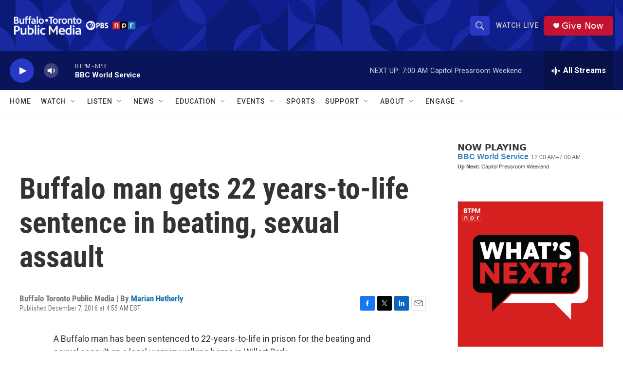

--- FILE ---
content_type: text/html;charset=UTF-8
request_url: https://www.btpm.org/crime/2016-12-07/buffalo-man-gets-22-years-to-life-sentence-in-beating-sexual-assault
body_size: 31131
content:
<!DOCTYPE html>
<html class="ArtP aside" lang="en">
    <head>
    <meta charset="UTF-8">

    

    <style data-cssvarsponyfill="true">
        :root { --siteBgColorInverse: #121212; --primaryTextColorInverse: #ffffff; --secondaryTextColorInverse: #cccccc; --tertiaryTextColorInverse: #cccccc; --headerBgColorInverse: #000000; --headerBorderColorInverse: #858585; --headerTextColorInverse: #ffffff; --secC1_Inverse: #a2a2a2; --secC4_Inverse: #282828; --headerNavBarBgColorInverse: #121212; --headerMenuBgColorInverse: #ffffff; --headerMenuTextColorInverse: #6b2b85; --headerMenuTextColorHoverInverse: #6b2b85; --liveBlogTextColorInverse: #ffffff; --applyButtonColorInverse: #4485D5; --applyButtonTextColorInverse: #4485D5; --siteBgColor: #ffffff; --primaryTextColor: #333333; --secondaryTextColor: #666666; --secC1: #767676; --secC4: #f5f5f5; --secC5: #ffffff; --siteBgColor: #ffffff; --siteInverseBgColor: #000000; --linkColor: #1772b0; --linkHoverColor: #125c8e; --headerBgColor: #ffffff; --headerBgColorInverse: #000000; --headerBorderColor: #e6e6e6; --headerBorderColorInverse: #858585; --tertiaryTextColor: #1c1c1c; --headerTextColor: #333333; --buttonTextColor: #ffffff; --headerNavBarBgColor: #ffffff; --headerNavBarTextColor: #333333; --headerMenuBgColor: #ffffff; --headerMenuTextColor: #333333; --headerMenuTextColorHover: #767676; --liveBlogTextColor: #282829; --applyButtonColor: #194173; --applyButtonTextColor: #2c4273; --primaryColor1: #0a145a; --primaryColor2: #2638c4; --breakingColor: #ff6f00; --secC2: #dcdcdc; --secC3: #e6e6e6; --secC5: #ffffff; --linkColor: #1772b0; --linkHoverColor: #125c8e; --donateBGColor: #c41230; --headerIconColor: #ffffff; --hatButtonBgColor: #ffffff; --hatButtonBgHoverColor: #411c58; --hatButtonBorderColor: #411c58; --hatButtonBorderHoverColor: #ffffff; --hatButtoniconColor: #d62021; --hatButtonTextColor: #411c58; --hatButtonTextHoverColor: #ffffff; --footerTextColor: #ffffff; --footerTextBgColor: #ffffff; --footerPartnersBgColor: #000000; --listBorderColor: #000000; --gridBorderColor: #e6e6e6; --tagButtonBorderColor: #1772b0; --tagButtonTextColor: #1772b0; --breakingTextColor: #ffffff; --sectionTextColor: #ff6f00; --contentWidth: 1240px; --primaryHeadlineFont: sans-serif; --secHlFont: sans-serif; --bodyFont: sans-serif; --colorWhite: #ffffff; --colorBlack: #000000;} .fonts-loaded { --primaryHeadlineFont: "Roboto Condensed"; --secHlFont: "Roboto Condensed"; --bodyFont: "Roboto"; --liveBlogBodyFont: "Roboto";}
    </style>

    
    
    <meta name="twitter:card" content="summary_large_image"/>
    
    
    
    
    <meta name="twitter:description" content="A Buffalo man has been sentenced to 22-years-to-life in prison for the beating and sexual assault on a local woman walking home in Willert Park. The Erie…"/>
    
    
    
    
    <meta name="twitter:site" content="@btpmnpr"/>
    
    
    
    <meta name="twitter:title" content="Buffalo man gets 22 years-to-life sentence in beating, sexual assault"/>
    

<meta name="robots" content="max-image-preview:large">


    <meta property="og:title" content="Buffalo man gets 22 years-to-life sentence in beating, sexual assault">

    <meta property="og:url" content="https://www.btpm.org/crime/2016-12-07/buffalo-man-gets-22-years-to-life-sentence-in-beating-sexual-assault">

    <meta property="og:description" content="A Buffalo man has been sentenced to 22-years-to-life in prison for the beating and sexual assault on a local woman walking home in Willert Park. The Erie…">

    <meta property="og:site_name" content="Buffalo Toronto Public Media">



    <meta property="og:type" content="article">

    <meta property="article:author" content="https://www.btpm.org/people/marian-hetherly">

    <meta property="article:published_time" content="2016-12-07T09:55:17">

    <meta property="article:modified_time" content="2016-12-07T13:55:26">

    <meta property="article:tag" content="Buffalo">

    <meta property="article:tag" content="Cheektowaga">

    <meta property="article:tag" content="Erie County District Attorney">

    <meta property="article:tag" content="Willert Park">
<meta name="disqus.shortname" content="npr-wbfo">
<meta name="disqus.url" content="https://www.btpm.org/crime/2016-12-07/buffalo-man-gets-22-years-to-life-sentence-in-beating-sexual-assault">
<meta name="disqus.title" content="Buffalo man gets 22 years-to-life sentence in beating, sexual assault">
<meta name="disqus.identifier" content="00000176-6d35-dc2f-ad76-6d3f368c0002">
    <meta property="fb:app_id" content="338882633976224">



    <link data-cssvarsponyfill="true" class="Webpack-css" rel="stylesheet" href="https://npr.brightspotcdn.com/resource/00000177-1bc0-debb-a57f-dfcf4a950000/styleguide/All.min.0db89f2a608a6b13cec2d9fc84f71c45.gz.css">

    

    <style>.FooterNavigation-items-item {
    display: inline-block
}</style>
<style>[class*='-articleBody'] > ul,
[class*='-articleBody'] > ul ul {
    list-style-type: disc;
}</style>


    <meta name="viewport" content="width=device-width, initial-scale=1, viewport-fit=cover"><title>Buffalo man gets 22 years-to-life sentence in beating, sexual assault | Buffalo Toronto Public Media</title><meta name="description" content="A Buffalo man has been sentenced to 22-years-to-life in prison for the beating and sexual assault on a local woman walking home in Willert Park. The Erie…"><link rel="canonical" href="https://www.btpm.org/crime/2016-12-07/buffalo-man-gets-22-years-to-life-sentence-in-beating-sexual-assault"><meta name="brightspot.contentId" content="00000176-6d35-dc2f-ad76-6d3f368c0002"><link rel="apple-touch-icon"sizes="180x180"href="/apple-touch-icon.png"><link rel="icon"type="image/png"href="/favicon-32x32.png"><link rel="icon"type="image/png"href="/favicon-16x16.png">
    
    
    <meta name="brightspot-dataLayer" content="{
  &quot;author&quot; : &quot; Marian Hetherly&quot;,
  &quot;bspStoryId&quot; : &quot;00000176-6d35-dc2f-ad76-6d3f368c0002&quot;,
  &quot;category&quot; : &quot;&quot;,
  &quot;inlineAudio&quot; : 0,
  &quot;keywords&quot; : &quot;Buffalo,Cheektowaga,Erie County District Attorney,Willert Park&quot;,
  &quot;nprCmsSite&quot; : true,
  &quot;nprStoryId&quot; : &quot;504665421&quot;,
  &quot;pageType&quot; : &quot;news-story&quot;,
  &quot;program&quot; : &quot;&quot;,
  &quot;publishedDate&quot; : &quot;2016-12-07T04:55:17Z&quot;,
  &quot;siteName&quot; : &quot;Buffalo Toronto Public Media&quot;,
  &quot;station&quot; : &quot;Buffalo Toronto Public Media&quot;,
  &quot;stationOrgId&quot; : &quot;1177&quot;,
  &quot;storyOrgId&quot; : &quot;0&quot;,
  &quot;storyTheme&quot; : &quot;news-story&quot;,
  &quot;storyTitle&quot; : &quot;Buffalo man gets 22 years-to-life sentence in beating, sexual assault&quot;,
  &quot;timezone&quot; : &quot;America/New_York&quot;,
  &quot;wordCount&quot; : 0,
  &quot;series&quot; : &quot;&quot;
}">
    <script id="brightspot-dataLayer">
        (function () {
            var dataValue = document.head.querySelector('meta[name="brightspot-dataLayer"]').content;
            if (dataValue) {
                window.brightspotDataLayer = JSON.parse(dataValue);
            }
        })();
    </script>

    

    

    
    <script src="https://npr.brightspotcdn.com/resource/00000177-1bc0-debb-a57f-dfcf4a950000/styleguide/All.min.fd8f7fccc526453c829dde80fc7c2ef5.gz.js" async></script>
    

    <!-- no longer used, moved disqus script to be loaded by ps-disqus-comment-module.js to avoid errors --><script type="application/ld+json">{"@context":"http://schema.org","@type":"ListenAction","name":"Buffalo man gets 22 years-to-life sentence in beating, sexual assault"}</script><script async="async" src="https://securepubads.g.doubleclick.net/tag/js/gpt.js"></script>
<script type="text/javascript">
    // Google tag setup
    var googletag = googletag || {};
    googletag.cmd = googletag.cmd || [];

    googletag.cmd.push(function () {
        // @see https://developers.google.com/publisher-tag/reference#googletag.PubAdsService_enableLazyLoad
        googletag.pubads().enableLazyLoad({
            fetchMarginPercent: 100, // fetch and render ads within this % of viewport
            renderMarginPercent: 100,
            mobileScaling: 1  // Same on mobile.
        });

        googletag.pubads().enableSingleRequest()
        googletag.pubads().enableAsyncRendering()
        googletag.pubads().collapseEmptyDivs()
        googletag.pubads().disableInitialLoad()
        googletag.enableServices()
    })
</script>
<meta name="gtm-dataLayer" content="{
  &quot;gtmAuthor&quot; : &quot; Marian Hetherly&quot;,
  &quot;gtmBspStoryId&quot; : &quot;00000176-6d35-dc2f-ad76-6d3f368c0002&quot;,
  &quot;gtmCategory&quot; : &quot;&quot;,
  &quot;gtmInlineAudio&quot; : 0,
  &quot;gtmKeywords&quot; : &quot;Buffalo,Cheektowaga,Erie County District Attorney,Willert Park&quot;,
  &quot;gtmNprCmsSite&quot; : true,
  &quot;gtmNprStoryId&quot; : &quot;504665421&quot;,
  &quot;gtmPageType&quot; : &quot;news-story&quot;,
  &quot;gtmProgram&quot; : &quot;&quot;,
  &quot;gtmPublishedDate&quot; : &quot;2016-12-07T04:55:17Z&quot;,
  &quot;gtmSiteName&quot; : &quot;Buffalo Toronto Public Media&quot;,
  &quot;gtmStation&quot; : &quot;Buffalo Toronto Public Media&quot;,
  &quot;gtmStationOrgId&quot; : &quot;1177&quot;,
  &quot;gtmStoryOrgId&quot; : &quot;0&quot;,
  &quot;gtmStoryTheme&quot; : &quot;news-story&quot;,
  &quot;gtmStoryTitle&quot; : &quot;Buffalo man gets 22 years-to-life sentence in beating, sexual assault&quot;,
  &quot;gtmTimezone&quot; : &quot;America/New_York&quot;,
  &quot;gtmWordCount&quot; : 0,
  &quot;gtmSeries&quot; : &quot;&quot;
}"><script>

    (function () {
        var dataValue = document.head.querySelector('meta[name="gtm-dataLayer"]').content;
        if (dataValue) {
            window.dataLayer = window.dataLayer || [];
            dataValue = JSON.parse(dataValue);
            dataValue['event'] = 'gtmFirstView';
            window.dataLayer.push(dataValue);
        }
    })();

    (function(w,d,s,l,i){w[l]=w[l]||[];w[l].push({'gtm.start':
            new Date().getTime(),event:'gtm.js'});var f=d.getElementsByTagName(s)[0],
        j=d.createElement(s),dl=l!='dataLayer'?'&l='+l:'';j.async=true;j.src=
        'https://www.googletagmanager.com/gtm.js?id='+i+dl;f.parentNode.insertBefore(j,f);
})(window,document,'script','dataLayer','GTM-N39QFDR');</script><script>

  window.fbAsyncInit = function() {
      FB.init({
          
              appId : '338882633976224',
          
          xfbml : true,
          version : 'v2.9'
      });
  };

  (function(d, s, id){
     var js, fjs = d.getElementsByTagName(s)[0];
     if (d.getElementById(id)) {return;}
     js = d.createElement(s); js.id = id;
     js.src = "//connect.facebook.net/en_US/sdk.js";
     fjs.parentNode.insertBefore(js, fjs);
   }(document, 'script', 'facebook-jssdk'));
</script>
<script type="application/ld+json">{"@context":"http://schema.org","@type":"NewsArticle","author":[{"@context":"http://schema.org","@type":"Person","name":" Marian Hetherly","url":"https://www.btpm.org/people/marian-hetherly"}],"dateModified":"2016-12-07T08:55:26Z","datePublished":"2016-12-07T04:55:17Z","headline":"Buffalo man gets 22 years-to-life sentence in beating, sexual assault","mainEntityOfPage":{"@type":"NewsArticle","@id":"https://www.btpm.org/crime/2016-12-07/buffalo-man-gets-22-years-to-life-sentence-in-beating-sexual-assault"},"publisher":{"@type":"Organization","name":"BTPM - Buffalo Toronto Public Media","logo":{"@context":"http://schema.org","@type":"ImageObject","height":"60","url":"https://npr.brightspotcdn.com/dims4/default/252c83b/2147483647/resize/x60/quality/90/?url=http%3A%2F%2Fnpr-brightspot.s3.amazonaws.com%2Fb5%2F37%2F9daa8152456db04d31171719c87a%2Fbtpm-horizontal-web-padding.png","width":"301"}}}</script><script>window.addEventListener('DOMContentLoaded', (event) => {
    window.nulldurationobserver = new MutationObserver(function (mutations) {
        document.querySelectorAll('.StreamPill-duration').forEach(pill => { 
      if (pill.innerText == "LISTENNULL") {
         pill.innerText = "LISTEN"
      } 
    });
      });

      window.nulldurationobserver.observe(document.body, {
        childList: true,
        subtree: true
      });
});
</script>
<script>!function(c,h,i,m,p){m=c.createElement(h),p=c.getElementsByTagName(h)[0],m.async=1,m.src=i,p.parentNode.insertBefore(m,p)}(document,"script","https://chimpstatic.com/mcjs-connected/js/users/e8ce7915a82ca6966b9ba6795/5cf6bde62aea2ead15c9d6410.js");</script>


    <script>
        var head = document.getElementsByTagName('head')
        head = head[0]
        var link = document.createElement('link');
        link.setAttribute('href', 'https://fonts.googleapis.com/css?family=Roboto Condensed|Roboto|Roboto:400,500,700&display=swap');
        var relList = link.relList;

        if (relList && relList.supports('preload')) {
            link.setAttribute('as', 'style');
            link.setAttribute('rel', 'preload');
            link.setAttribute('onload', 'this.rel="stylesheet"');
            link.setAttribute('crossorigin', 'anonymous');
        } else {
            link.setAttribute('rel', 'stylesheet');
        }

        head.appendChild(link);
    </script>
</head>


    <body class="Page-body" data-content-width="1240px">
    <noscript>
    <iframe src="https://www.googletagmanager.com/ns.html?id=GTM-N39QFDR" height="0" width="0" style="display:none;visibility:hidden"></iframe>
</noscript>
        

    <!-- Putting icons here, so we don't have to include in a bunch of -body hbs's -->
<svg xmlns="http://www.w3.org/2000/svg" style="display:none" id="iconsMap1" class="iconsMap">
    <symbol id="play-icon" viewBox="0 0 115 115">
        <polygon points="0,0 115,57.5 0,115" fill="currentColor" />
    </symbol>
    <symbol id="grid" viewBox="0 0 32 32">
            <g>
                <path d="M6.4,5.7 C6.4,6.166669 6.166669,6.4 5.7,6.4 L0.7,6.4 C0.233331,6.4 0,6.166669 0,5.7 L0,0.7 C0,0.233331 0.233331,0 0.7,0 L5.7,0 C6.166669,0 6.4,0.233331 6.4,0.7 L6.4,5.7 Z M19.2,5.7 C19.2,6.166669 18.966669,6.4 18.5,6.4 L13.5,6.4 C13.033331,6.4 12.8,6.166669 12.8,5.7 L12.8,0.7 C12.8,0.233331 13.033331,0 13.5,0 L18.5,0 C18.966669,0 19.2,0.233331 19.2,0.7 L19.2,5.7 Z M32,5.7 C32,6.166669 31.766669,6.4 31.3,6.4 L26.3,6.4 C25.833331,6.4 25.6,6.166669 25.6,5.7 L25.6,0.7 C25.6,0.233331 25.833331,0 26.3,0 L31.3,0 C31.766669,0 32,0.233331 32,0.7 L32,5.7 Z M6.4,18.5 C6.4,18.966669 6.166669,19.2 5.7,19.2 L0.7,19.2 C0.233331,19.2 0,18.966669 0,18.5 L0,13.5 C0,13.033331 0.233331,12.8 0.7,12.8 L5.7,12.8 C6.166669,12.8 6.4,13.033331 6.4,13.5 L6.4,18.5 Z M19.2,18.5 C19.2,18.966669 18.966669,19.2 18.5,19.2 L13.5,19.2 C13.033331,19.2 12.8,18.966669 12.8,18.5 L12.8,13.5 C12.8,13.033331 13.033331,12.8 13.5,12.8 L18.5,12.8 C18.966669,12.8 19.2,13.033331 19.2,13.5 L19.2,18.5 Z M32,18.5 C32,18.966669 31.766669,19.2 31.3,19.2 L26.3,19.2 C25.833331,19.2 25.6,18.966669 25.6,18.5 L25.6,13.5 C25.6,13.033331 25.833331,12.8 26.3,12.8 L31.3,12.8 C31.766669,12.8 32,13.033331 32,13.5 L32,18.5 Z M6.4,31.3 C6.4,31.766669 6.166669,32 5.7,32 L0.7,32 C0.233331,32 0,31.766669 0,31.3 L0,26.3 C0,25.833331 0.233331,25.6 0.7,25.6 L5.7,25.6 C6.166669,25.6 6.4,25.833331 6.4,26.3 L6.4,31.3 Z M19.2,31.3 C19.2,31.766669 18.966669,32 18.5,32 L13.5,32 C13.033331,32 12.8,31.766669 12.8,31.3 L12.8,26.3 C12.8,25.833331 13.033331,25.6 13.5,25.6 L18.5,25.6 C18.966669,25.6 19.2,25.833331 19.2,26.3 L19.2,31.3 Z M32,31.3 C32,31.766669 31.766669,32 31.3,32 L26.3,32 C25.833331,32 25.6,31.766669 25.6,31.3 L25.6,26.3 C25.6,25.833331 25.833331,25.6 26.3,25.6 L31.3,25.6 C31.766669,25.6 32,25.833331 32,26.3 L32,31.3 Z" id=""></path>
            </g>
    </symbol>
    <symbol id="radio-stream" width="18" height="19" viewBox="0 0 18 19">
        <g fill="currentColor" fill-rule="nonzero">
            <path d="M.5 8c-.276 0-.5.253-.5.565v1.87c0 .312.224.565.5.565s.5-.253.5-.565v-1.87C1 8.253.776 8 .5 8zM2.5 8c-.276 0-.5.253-.5.565v1.87c0 .312.224.565.5.565s.5-.253.5-.565v-1.87C3 8.253 2.776 8 2.5 8zM3.5 7c-.276 0-.5.276-.5.617v3.766c0 .34.224.617.5.617s.5-.276.5-.617V7.617C4 7.277 3.776 7 3.5 7zM5.5 6c-.276 0-.5.275-.5.613v5.774c0 .338.224.613.5.613s.5-.275.5-.613V6.613C6 6.275 5.776 6 5.5 6zM6.5 4c-.276 0-.5.26-.5.58v8.84c0 .32.224.58.5.58s.5-.26.5-.58V4.58C7 4.26 6.776 4 6.5 4zM8.5 0c-.276 0-.5.273-.5.61v17.78c0 .337.224.61.5.61s.5-.273.5-.61V.61C9 .273 8.776 0 8.5 0zM9.5 2c-.276 0-.5.274-.5.612v14.776c0 .338.224.612.5.612s.5-.274.5-.612V2.612C10 2.274 9.776 2 9.5 2zM11.5 5c-.276 0-.5.276-.5.616v8.768c0 .34.224.616.5.616s.5-.276.5-.616V5.616c0-.34-.224-.616-.5-.616zM12.5 6c-.276 0-.5.262-.5.584v4.832c0 .322.224.584.5.584s.5-.262.5-.584V6.584c0-.322-.224-.584-.5-.584zM14.5 7c-.276 0-.5.29-.5.647v3.706c0 .357.224.647.5.647s.5-.29.5-.647V7.647C15 7.29 14.776 7 14.5 7zM15.5 8c-.276 0-.5.253-.5.565v1.87c0 .312.224.565.5.565s.5-.253.5-.565v-1.87c0-.312-.224-.565-.5-.565zM17.5 8c-.276 0-.5.253-.5.565v1.87c0 .312.224.565.5.565s.5-.253.5-.565v-1.87c0-.312-.224-.565-.5-.565z"/>
        </g>
    </symbol>
    <symbol id="icon-magnify" viewBox="0 0 31 31">
        <g>
            <path fill-rule="evenodd" d="M22.604 18.89l-.323.566 8.719 8.8L28.255 31l-8.719-8.8-.565.404c-2.152 1.346-4.386 2.018-6.7 2.018-3.39 0-6.284-1.21-8.679-3.632C1.197 18.568 0 15.66 0 12.27c0-3.39 1.197-6.283 3.592-8.678C5.987 1.197 8.88 0 12.271 0c3.39 0 6.283 1.197 8.678 3.592 2.395 2.395 3.593 5.288 3.593 8.679 0 2.368-.646 4.574-1.938 6.62zM19.162 5.77C17.322 3.925 15.089 3 12.46 3c-2.628 0-4.862.924-6.702 2.77C3.92 7.619 3 9.862 3 12.5c0 2.639.92 4.882 2.76 6.73C7.598 21.075 9.832 22 12.46 22c2.629 0 4.862-.924 6.702-2.77C21.054 17.33 22 15.085 22 12.5c0-2.586-.946-4.83-2.838-6.73z"/>
        </g>
    </symbol>
    <symbol id="burger-menu" viewBox="0 0 14 10">
        <g>
            <path fill-rule="evenodd" d="M0 5.5v-1h14v1H0zM0 1V0h14v1H0zm0 9V9h14v1H0z"></path>
        </g>
    </symbol>
    <symbol id="close-x" viewBox="0 0 14 14">
        <g>
            <path fill-rule="nonzero" d="M6.336 7L0 .664.664 0 7 6.336 13.336 0 14 .664 7.664 7 14 13.336l-.664.664L7 7.664.664 14 0 13.336 6.336 7z"></path>
        </g>
    </symbol>
    <symbol id="share-more-arrow" viewBox="0 0 512 512" style="enable-background:new 0 0 512 512;">
        <g>
            <g>
                <path d="M512,241.7L273.643,3.343v156.152c-71.41,3.744-138.015,33.337-188.958,84.28C30.075,298.384,0,370.991,0,448.222v60.436
                    l29.069-52.985c45.354-82.671,132.173-134.027,226.573-134.027c5.986,0,12.004,0.212,18.001,0.632v157.779L512,241.7z
                    M255.642,290.666c-84.543,0-163.661,36.792-217.939,98.885c26.634-114.177,129.256-199.483,251.429-199.483h15.489V78.131
                    l163.568,163.568L304.621,405.267V294.531l-13.585-1.683C279.347,291.401,267.439,290.666,255.642,290.666z"></path>
            </g>
        </g>
    </symbol>
    <symbol id="chevron" viewBox="0 0 100 100">
        <g>
            <path d="M22.4566257,37.2056786 L-21.4456527,71.9511488 C-22.9248661,72.9681457 -24.9073712,72.5311671 -25.8758148,70.9765924 L-26.9788683,69.2027424 C-27.9450684,67.6481676 -27.5292733,65.5646602 -26.0500598,64.5484493 L20.154796,28.2208967 C21.5532435,27.2597011 23.3600078,27.2597011 24.759951,28.2208967 L71.0500598,64.4659264 C72.5292733,65.4829232 72.9450684,67.5672166 71.9788683,69.1217913 L70.8750669,70.8956413 C69.9073712,72.4502161 67.9241183,72.8848368 66.4449048,71.8694118 L22.4566257,37.2056786 Z" id="Transparent-Chevron" transform="translate(22.500000, 50.000000) rotate(90.000000) translate(-22.500000, -50.000000) "></path>
        </g>
    </symbol>
</svg>

<svg xmlns="http://www.w3.org/2000/svg" style="display:none" id="iconsMap2" class="iconsMap">
    <symbol id="mono-icon-facebook" viewBox="0 0 10 19">
        <path fill-rule="evenodd" d="M2.707 18.25V10.2H0V7h2.707V4.469c0-1.336.375-2.373 1.125-3.112C4.582.62 5.578.25 6.82.25c1.008 0 1.828.047 2.461.14v2.848H7.594c-.633 0-1.067.14-1.301.422-.188.235-.281.61-.281 1.125V7H9l-.422 3.2H6.012v8.05H2.707z"></path>
    </symbol>
    <symbol id="mono-icon-instagram" viewBox="0 0 17 17">
        <g>
            <path fill-rule="evenodd" d="M8.281 4.207c.727 0 1.4.182 2.022.545a4.055 4.055 0 0 1 1.476 1.477c.364.62.545 1.294.545 2.021 0 .727-.181 1.4-.545 2.021a4.055 4.055 0 0 1-1.476 1.477 3.934 3.934 0 0 1-2.022.545c-.726 0-1.4-.182-2.021-.545a4.055 4.055 0 0 1-1.477-1.477 3.934 3.934 0 0 1-.545-2.021c0-.727.182-1.4.545-2.021A4.055 4.055 0 0 1 6.26 4.752a3.934 3.934 0 0 1 2.021-.545zm0 6.68a2.54 2.54 0 0 0 1.864-.774 2.54 2.54 0 0 0 .773-1.863 2.54 2.54 0 0 0-.773-1.863 2.54 2.54 0 0 0-1.864-.774 2.54 2.54 0 0 0-1.863.774 2.54 2.54 0 0 0-.773 1.863c0 .727.257 1.348.773 1.863a2.54 2.54 0 0 0 1.863.774zM13.45 4.03c-.023.258-.123.48-.299.668a.856.856 0 0 1-.65.281.913.913 0 0 1-.668-.28.913.913 0 0 1-.281-.669c0-.258.094-.48.281-.668a.913.913 0 0 1 .668-.28c.258 0 .48.093.668.28.187.188.281.41.281.668zm2.672.95c.023.656.035 1.746.035 3.269 0 1.523-.017 2.62-.053 3.287-.035.668-.134 1.248-.298 1.74a4.098 4.098 0 0 1-.967 1.53 4.098 4.098 0 0 1-1.53.966c-.492.164-1.072.264-1.74.3-.668.034-1.763.052-3.287.052-1.523 0-2.619-.018-3.287-.053-.668-.035-1.248-.146-1.74-.334a3.747 3.747 0 0 1-1.53-.931 4.098 4.098 0 0 1-.966-1.53c-.164-.492-.264-1.072-.299-1.74C.424 10.87.406 9.773.406 8.25S.424 5.63.46 4.963c.035-.668.135-1.248.299-1.74.21-.586.533-1.096.967-1.53A4.098 4.098 0 0 1 3.254.727c.492-.164 1.072-.264 1.74-.3C5.662.394 6.758.376 8.281.376c1.524 0 2.62.018 3.287.053.668.035 1.248.135 1.74.299a4.098 4.098 0 0 1 2.496 2.496c.165.492.27 1.078.317 1.757zm-1.687 7.91c.14-.399.234-1.032.28-1.899.024-.515.036-1.242.036-2.18V7.689c0-.961-.012-1.688-.035-2.18-.047-.89-.14-1.524-.281-1.899a2.537 2.537 0 0 0-1.512-1.511c-.375-.14-1.008-.235-1.899-.282a51.292 51.292 0 0 0-2.18-.035H7.72c-.938 0-1.664.012-2.18.035-.867.047-1.5.141-1.898.282a2.537 2.537 0 0 0-1.512 1.511c-.14.375-.234 1.008-.281 1.899a51.292 51.292 0 0 0-.036 2.18v1.125c0 .937.012 1.664.036 2.18.047.866.14 1.5.28 1.898.306.726.81 1.23 1.513 1.511.398.141 1.03.235 1.898.282.516.023 1.242.035 2.18.035h1.125c.96 0 1.687-.012 2.18-.035.89-.047 1.523-.141 1.898-.282.726-.304 1.23-.808 1.512-1.511z"></path>
        </g>
    </symbol>
    <symbol id="mono-icon-email" viewBox="0 0 512 512">
        <g>
            <path d="M67,148.7c11,5.8,163.8,89.1,169.5,92.1c5.7,3,11.5,4.4,20.5,4.4c9,0,14.8-1.4,20.5-4.4c5.7-3,158.5-86.3,169.5-92.1
                c4.1-2.1,11-5.9,12.5-10.2c2.6-7.6-0.2-10.5-11.3-10.5H257H65.8c-11.1,0-13.9,3-11.3,10.5C56,142.9,62.9,146.6,67,148.7z"></path>
            <path d="M455.7,153.2c-8.2,4.2-81.8,56.6-130.5,88.1l82.2,92.5c2,2,2.9,4.4,1.8,5.6c-1.2,1.1-3.8,0.5-5.9-1.4l-98.6-83.2
                c-14.9,9.6-25.4,16.2-27.2,17.2c-7.7,3.9-13.1,4.4-20.5,4.4c-7.4,0-12.8-0.5-20.5-4.4c-1.9-1-12.3-7.6-27.2-17.2l-98.6,83.2
                c-2,2-4.7,2.6-5.9,1.4c-1.2-1.1-0.3-3.6,1.7-5.6l82.1-92.5c-48.7-31.5-123.1-83.9-131.3-88.1c-8.8-4.5-9.3,0.8-9.3,4.9
                c0,4.1,0,205,0,205c0,9.3,13.7,20.9,23.5,20.9H257h185.5c9.8,0,21.5-11.7,21.5-20.9c0,0,0-201,0-205
                C464,153.9,464.6,148.7,455.7,153.2z"></path>
        </g>
    </symbol>
    <symbol id="default-image" width="24" height="24" viewBox="0 0 24 24" fill="none" stroke="currentColor" stroke-width="2" stroke-linecap="round" stroke-linejoin="round" class="feather feather-image">
        <rect x="3" y="3" width="18" height="18" rx="2" ry="2"></rect>
        <circle cx="8.5" cy="8.5" r="1.5"></circle>
        <polyline points="21 15 16 10 5 21"></polyline>
    </symbol>
    <symbol id="icon-email" width="18px" viewBox="0 0 20 14">
        <g id="Symbols" stroke="none" stroke-width="1" fill="none" fill-rule="evenodd" stroke-linecap="round" stroke-linejoin="round">
            <g id="social-button-bar" transform="translate(-125.000000, -8.000000)" stroke="#000000">
                <g id="Group-2" transform="translate(120.000000, 0.000000)">
                    <g id="envelope" transform="translate(6.000000, 9.000000)">
                        <path d="M17.5909091,10.6363636 C17.5909091,11.3138182 17.0410909,11.8636364 16.3636364,11.8636364 L1.63636364,11.8636364 C0.958909091,11.8636364 0.409090909,11.3138182 0.409090909,10.6363636 L0.409090909,1.63636364 C0.409090909,0.958090909 0.958909091,0.409090909 1.63636364,0.409090909 L16.3636364,0.409090909 C17.0410909,0.409090909 17.5909091,0.958090909 17.5909091,1.63636364 L17.5909091,10.6363636 L17.5909091,10.6363636 Z" id="Stroke-406"></path>
                        <polyline id="Stroke-407" points="17.1818182 0.818181818 9 7.36363636 0.818181818 0.818181818"></polyline>
                    </g>
                </g>
            </g>
        </g>
    </symbol>
    <symbol id="mono-icon-print" viewBox="0 0 12 12">
        <g fill-rule="evenodd">
            <path fill-rule="nonzero" d="M9 10V7H3v3H1a1 1 0 0 1-1-1V4a1 1 0 0 1 1-1h10a1 1 0 0 1 1 1v3.132A2.868 2.868 0 0 1 9.132 10H9zm.5-4.5a1 1 0 1 0 0-2 1 1 0 0 0 0 2zM3 0h6v2H3z"></path>
            <path d="M4 8h4v4H4z"></path>
        </g>
    </symbol>
    <symbol id="mono-icon-copylink" viewBox="0 0 12 12">
        <g fill-rule="evenodd">
            <path d="M10.199 2.378c.222.205.4.548.465.897.062.332.016.614-.132.774L8.627 6.106c-.187.203-.512.232-.75-.014a.498.498 0 0 0-.706.028.499.499 0 0 0 .026.706 1.509 1.509 0 0 0 2.165-.04l1.903-2.06c.37-.398.506-.98.382-1.636-.105-.557-.392-1.097-.77-1.445L9.968.8C9.591.452 9.03.208 8.467.145 7.803.072 7.233.252 6.864.653L4.958 2.709a1.509 1.509 0 0 0 .126 2.161.5.5 0 1 0 .68-.734c-.264-.218-.26-.545-.071-.747L7.597 1.33c.147-.16.425-.228.76-.19.353.038.71.188.931.394l.91.843.001.001zM1.8 9.623c-.222-.205-.4-.549-.465-.897-.062-.332-.016-.614.132-.774l1.905-2.057c.187-.203.512-.232.75.014a.498.498 0 0 0 .706-.028.499.499 0 0 0-.026-.706 1.508 1.508 0 0 0-2.165.04L.734 7.275c-.37.399-.506.98-.382 1.637.105.557.392 1.097.77 1.445l.91.843c.376.35.937.594 1.5.656.664.073 1.234-.106 1.603-.507L7.04 9.291a1.508 1.508 0 0 0-.126-2.16.5.5 0 0 0-.68.734c.264.218.26.545.071.747l-1.904 2.057c-.147.16-.425.228-.76.191-.353-.038-.71-.188-.931-.394l-.91-.843z"></path>
            <path d="M8.208 3.614a.5.5 0 0 0-.707.028L3.764 7.677a.5.5 0 0 0 .734.68L8.235 4.32a.5.5 0 0 0-.027-.707"></path>
        </g>
    </symbol>
    <symbol id="mono-icon-linkedin" viewBox="0 0 16 17">
        <g fill-rule="evenodd">
            <path d="M3.734 16.125H.464V5.613h3.27zM2.117 4.172c-.515 0-.96-.188-1.336-.563A1.825 1.825 0 0 1 .22 2.273c0-.515.187-.96.562-1.335.375-.375.82-.563 1.336-.563.516 0 .961.188 1.336.563.375.375.563.82.563 1.335 0 .516-.188.961-.563 1.336-.375.375-.82.563-1.336.563zM15.969 16.125h-3.27v-5.133c0-.844-.07-1.453-.21-1.828-.259-.633-.762-.95-1.512-.95s-1.278.282-1.582.845c-.235.421-.352 1.043-.352 1.863v5.203H5.809V5.613h3.128v1.442h.036c.234-.469.609-.856 1.125-1.16.562-.375 1.218-.563 1.968-.563 1.524 0 2.59.48 3.2 1.441.468.774.703 1.97.703 3.586v5.766z"></path>
        </g>
    </symbol>
    <symbol id="mono-icon-pinterest" viewBox="0 0 512 512">
        <g>
            <path d="M256,32C132.3,32,32,132.3,32,256c0,91.7,55.2,170.5,134.1,205.2c-0.6-15.6-0.1-34.4,3.9-51.4
                c4.3-18.2,28.8-122.1,28.8-122.1s-7.2-14.3-7.2-35.4c0-33.2,19.2-58,43.2-58c20.4,0,30.2,15.3,30.2,33.6
                c0,20.5-13.1,51.1-19.8,79.5c-5.6,23.8,11.9,43.1,35.4,43.1c42.4,0,71-54.5,71-119.1c0-49.1-33.1-85.8-93.2-85.8
                c-67.9,0-110.3,50.7-110.3,107.3c0,19.5,5.8,33.3,14.8,43.9c4.1,4.9,4.7,6.9,3.2,12.5c-1.1,4.1-3.5,14-4.6,18
                c-1.5,5.7-6.1,7.7-11.2,5.6c-31.3-12.8-45.9-47-45.9-85.6c0-63.6,53.7-139.9,160.1-139.9c85.5,0,141.8,61.9,141.8,128.3
                c0,87.9-48.9,153.5-120.9,153.5c-24.2,0-46.9-13.1-54.7-27.9c0,0-13,51.6-15.8,61.6c-4.7,17.3-14,34.5-22.5,48
                c20.1,5.9,41.4,9.2,63.5,9.2c123.7,0,224-100.3,224-224C480,132.3,379.7,32,256,32z"></path>
        </g>
    </symbol>
    <symbol id="mono-icon-tumblr" viewBox="0 0 512 512">
        <g>
            <path d="M321.2,396.3c-11.8,0-22.4-2.8-31.5-8.3c-6.9-4.1-11.5-9.6-14-16.4c-2.6-6.9-3.6-22.3-3.6-46.4V224h96v-64h-96V48h-61.9
                c-2.7,21.5-7.5,44.7-14.5,58.6c-7,13.9-14,25.8-25.6,35.7c-11.6,9.9-25.6,17.9-41.9,23.3V224h48v140.4c0,19,2,33.5,5.9,43.5
                c4,10,11.1,19.5,21.4,28.4c10.3,8.9,22.8,15.7,37.3,20.5c14.6,4.8,31.4,7.2,50.4,7.2c16.7,0,30.3-1.7,44.7-5.1
                c14.4-3.4,30.5-9.3,48.2-17.6v-65.6C363.2,389.4,342.3,396.3,321.2,396.3z"></path>
        </g>
    </symbol>
    <symbol id="mono-icon-twitter" viewBox="0 0 1200 1227">
        <g>
            <path d="M714.163 519.284L1160.89 0H1055.03L667.137 450.887L357.328 0H0L468.492 681.821L0 1226.37H105.866L515.491
            750.218L842.672 1226.37H1200L714.137 519.284H714.163ZM569.165 687.828L521.697 619.934L144.011 79.6944H306.615L611.412
            515.685L658.88 583.579L1055.08 1150.3H892.476L569.165 687.854V687.828Z" fill="white"></path>
        </g>
    </symbol>
    <symbol id="mono-icon-youtube" viewBox="0 0 512 512">
        <g>
            <path fill-rule="evenodd" d="M508.6,148.8c0-45-33.1-81.2-74-81.2C379.2,65,322.7,64,265,64c-3,0-6,0-9,0s-6,0-9,0c-57.6,0-114.2,1-169.6,3.6
                c-40.8,0-73.9,36.4-73.9,81.4C1,184.6-0.1,220.2,0,255.8C-0.1,291.4,1,327,3.4,362.7c0,45,33.1,81.5,73.9,81.5
                c58.2,2.7,117.9,3.9,178.6,3.8c60.8,0.2,120.3-1,178.6-3.8c40.9,0,74-36.5,74-81.5c2.4-35.7,3.5-71.3,3.4-107
                C512.1,220.1,511,184.5,508.6,148.8z M207,353.9V157.4l145,98.2L207,353.9z"></path>
        </g>
    </symbol>
    <symbol id="mono-icon-flipboard" viewBox="0 0 500 500">
        <g>
            <path d="M0,0V500H500V0ZM400,200H300V300H200V400H100V100H400Z"></path>
        </g>
    </symbol>
    <symbol id="mono-icon-bluesky" viewBox="0 0 568 501">
        <g>
            <path d="M123.121 33.6637C188.241 82.5526 258.281 181.681 284 234.873C309.719 181.681 379.759 82.5526 444.879
            33.6637C491.866 -1.61183 568 -28.9064 568 57.9464C568 75.2916 558.055 203.659 552.222 224.501C531.947 296.954
            458.067 315.434 392.347 304.249C507.222 323.8 536.444 388.56 473.333 453.32C353.473 576.312 301.061 422.461
            287.631 383.039C285.169 375.812 284.017 372.431 284 375.306C283.983 372.431 282.831 375.812 280.369 383.039C266.939
            422.461 214.527 576.312 94.6667 453.32C31.5556 388.56 60.7778 323.8 175.653 304.249C109.933 315.434 36.0535
            296.954 15.7778 224.501C9.94525 203.659 0 75.2916 0 57.9464C0 -28.9064 76.1345 -1.61183 123.121 33.6637Z"
            fill="white">
            </path>
        </g>
    </symbol>
    <symbol id="mono-icon-threads" viewBox="0 0 192 192">
        <g>
            <path d="M141.537 88.9883C140.71 88.5919 139.87 88.2104 139.019 87.8451C137.537 60.5382 122.616 44.905 97.5619 44.745C97.4484 44.7443 97.3355 44.7443 97.222 44.7443C82.2364 44.7443 69.7731 51.1409 62.102 62.7807L75.881 72.2328C81.6116 63.5383 90.6052 61.6848 97.2286 61.6848C97.3051 61.6848 97.3819 61.6848 97.4576 61.6855C105.707 61.7381 111.932 64.1366 115.961 68.814C118.893 72.2193 120.854 76.925 121.825 82.8638C114.511 81.6207 106.601 81.2385 98.145 81.7233C74.3247 83.0954 59.0111 96.9879 60.0396 116.292C60.5615 126.084 65.4397 134.508 73.775 140.011C80.8224 144.663 89.899 146.938 99.3323 146.423C111.79 145.74 121.563 140.987 128.381 132.296C133.559 125.696 136.834 117.143 138.28 106.366C144.217 109.949 148.617 114.664 151.047 120.332C155.179 129.967 155.42 145.8 142.501 158.708C131.182 170.016 117.576 174.908 97.0135 175.059C74.2042 174.89 56.9538 167.575 45.7381 153.317C35.2355 139.966 29.8077 120.682 29.6052 96C29.8077 71.3178 35.2355 52.0336 45.7381 38.6827C56.9538 24.4249 74.2039 17.11 97.0132 16.9405C119.988 17.1113 137.539 24.4614 149.184 38.788C154.894 45.8136 159.199 54.6488 162.037 64.9503L178.184 60.6422C174.744 47.9622 169.331 37.0357 161.965 27.974C147.036 9.60668 125.202 0.195148 97.0695 0H96.9569C68.8816 0.19447 47.2921 9.6418 32.7883 28.0793C19.8819 44.4864 13.2244 67.3157 13.0007 95.9325L13 96L13.0007 96.0675C13.2244 124.684 19.8819 147.514 32.7883 163.921C47.2921 182.358 68.8816 191.806 96.9569 192H97.0695C122.03 191.827 139.624 185.292 154.118 170.811C173.081 151.866 172.51 128.119 166.26 113.541C161.776 103.087 153.227 94.5962 141.537 88.9883ZM98.4405 129.507C88.0005 130.095 77.1544 125.409 76.6196 115.372C76.2232 107.93 81.9158 99.626 99.0812 98.6368C101.047 98.5234 102.976 98.468 104.871 98.468C111.106 98.468 116.939 99.0737 122.242 100.233C120.264 124.935 108.662 128.946 98.4405 129.507Z" fill="white"></path>
        </g>
    </symbol>
 </svg>

<svg xmlns="http://www.w3.org/2000/svg" style="display:none" id="iconsMap3" class="iconsMap">
    <symbol id="volume-mute" x="0px" y="0px" viewBox="0 0 24 24" style="enable-background:new 0 0 24 24;">
        <polygon fill="currentColor" points="11,5 6,9 2,9 2,15 6,15 11,19 "/>
        <line style="fill:none;stroke:currentColor;stroke-width:2;stroke-linecap:round;stroke-linejoin:round;" x1="23" y1="9" x2="17" y2="15"/>
        <line style="fill:none;stroke:currentColor;stroke-width:2;stroke-linecap:round;stroke-linejoin:round;" x1="17" y1="9" x2="23" y2="15"/>
    </symbol>
    <symbol id="volume-low" x="0px" y="0px" viewBox="0 0 24 24" style="enable-background:new 0 0 24 24;" xml:space="preserve">
        <polygon fill="currentColor" points="11,5 6,9 2,9 2,15 6,15 11,19 "/>
    </symbol>
    <symbol id="volume-mid" x="0px" y="0px" viewBox="0 0 24 24" style="enable-background:new 0 0 24 24;">
        <polygon fill="currentColor" points="11,5 6,9 2,9 2,15 6,15 11,19 "/>
        <path style="fill:none;stroke:currentColor;stroke-width:2;stroke-linecap:round;stroke-linejoin:round;" d="M15.5,8.5c2,2,2,5.1,0,7.1"/>
    </symbol>
    <symbol id="volume-high" x="0px" y="0px" viewBox="0 0 24 24" style="enable-background:new 0 0 24 24;">
        <polygon fill="currentColor" points="11,5 6,9 2,9 2,15 6,15 11,19 "/>
        <path style="fill:none;stroke:currentColor;stroke-width:2;stroke-linecap:round;stroke-linejoin:round;" d="M19.1,4.9c3.9,3.9,3.9,10.2,0,14.1 M15.5,8.5c2,2,2,5.1,0,7.1"/>
    </symbol>
    <symbol id="pause-icon" viewBox="0 0 12 16">
        <rect x="0" y="0" width="4" height="16" fill="currentColor"></rect>
        <rect x="8" y="0" width="4" height="16" fill="currentColor"></rect>
    </symbol>
    <symbol id="heart" viewBox="0 0 24 24">
        <g>
            <path d="M12 4.435c-1.989-5.399-12-4.597-12 3.568 0 4.068 3.06 9.481 12 14.997 8.94-5.516 12-10.929 12-14.997 0-8.118-10-8.999-12-3.568z"/>
        </g>
    </symbol>
    <symbol id="icon-location" width="24" height="24" viewBox="0 0 24 24" fill="currentColor" stroke="currentColor" stroke-width="2" stroke-linecap="round" stroke-linejoin="round" class="feather feather-map-pin">
        <path d="M21 10c0 7-9 13-9 13s-9-6-9-13a9 9 0 0 1 18 0z" fill="currentColor" fill-opacity="1"></path>
        <circle cx="12" cy="10" r="5" fill="#ffffff"></circle>
    </symbol>
    <symbol id="icon-ticket" width="23px" height="15px" viewBox="0 0 23 15">
        <g stroke="none" stroke-width="1" fill="none" fill-rule="evenodd">
            <g transform="translate(-625.000000, -1024.000000)">
                <g transform="translate(625.000000, 1024.000000)">
                    <path d="M0,12.057377 L0,3.94262296 C0.322189879,4.12588308 0.696256938,4.23076923 1.0952381,4.23076923 C2.30500469,4.23076923 3.28571429,3.26645946 3.28571429,2.07692308 C3.28571429,1.68461385 3.17904435,1.31680209 2.99266757,1 L20.0073324,1 C19.8209556,1.31680209 19.7142857,1.68461385 19.7142857,2.07692308 C19.7142857,3.26645946 20.6949953,4.23076923 21.9047619,4.23076923 C22.3037431,4.23076923 22.6778101,4.12588308 23,3.94262296 L23,12.057377 C22.6778101,11.8741169 22.3037431,11.7692308 21.9047619,11.7692308 C20.6949953,11.7692308 19.7142857,12.7335405 19.7142857,13.9230769 C19.7142857,14.3153862 19.8209556,14.6831979 20.0073324,15 L2.99266757,15 C3.17904435,14.6831979 3.28571429,14.3153862 3.28571429,13.9230769 C3.28571429,12.7335405 2.30500469,11.7692308 1.0952381,11.7692308 C0.696256938,11.7692308 0.322189879,11.8741169 -2.13162821e-14,12.057377 Z" fill="currentColor"></path>
                    <path d="M14.5,0.533333333 L14.5,15.4666667" stroke="#FFFFFF" stroke-linecap="square" stroke-dasharray="2"></path>
                </g>
            </g>
        </g>
    </symbol>
    <symbol id="icon-refresh" width="24" height="24" viewBox="0 0 24 24" fill="none" stroke="currentColor" stroke-width="2" stroke-linecap="round" stroke-linejoin="round" class="feather feather-refresh-cw">
        <polyline points="23 4 23 10 17 10"></polyline>
        <polyline points="1 20 1 14 7 14"></polyline>
        <path d="M3.51 9a9 9 0 0 1 14.85-3.36L23 10M1 14l4.64 4.36A9 9 0 0 0 20.49 15"></path>
    </symbol>

    <symbol>
    <g id="mono-icon-link-post" stroke="none" stroke-width="1" fill="none" fill-rule="evenodd">
        <g transform="translate(-313.000000, -10148.000000)" fill="#000000" fill-rule="nonzero">
            <g transform="translate(306.000000, 10142.000000)">
                <path d="M14.0614027,11.2506973 L14.3070318,11.2618997 C15.6181751,11.3582102 16.8219637,12.0327684 17.6059678,13.1077805 C17.8500396,13.4424472 17.7765978,13.9116075 17.441931,14.1556793 C17.1072643,14.3997511 16.638104,14.3263093 16.3940322,13.9916425 C15.8684436,13.270965 15.0667922,12.8217495 14.1971448,12.7578692 C13.3952042,12.6989624 12.605753,12.9728728 12.0021966,13.5148801 L11.8552806,13.6559298 L9.60365896,15.9651545 C8.45118119,17.1890154 8.4677248,19.1416686 9.64054436,20.3445766 C10.7566428,21.4893084 12.5263723,21.5504727 13.7041492,20.5254372 L13.8481981,20.3916503 L15.1367586,19.070032 C15.4259192,18.7734531 15.9007548,18.7674393 16.1973338,19.0565998 C16.466951,19.3194731 16.4964317,19.7357968 16.282313,20.0321436 L16.2107659,20.117175 L14.9130245,21.4480474 C13.1386707,23.205741 10.3106091,23.1805355 8.5665371,21.3917196 C6.88861294,19.6707486 6.81173139,16.9294487 8.36035888,15.1065701 L8.5206409,14.9274155 L10.7811785,12.6088842 C11.6500838,11.7173642 12.8355419,11.2288664 14.0614027,11.2506973 Z M22.4334629,7.60828039 C24.1113871,9.32925141 24.1882686,12.0705513 22.6396411,13.8934299 L22.4793591,14.0725845 L20.2188215,16.3911158 C19.2919892,17.3420705 18.0049901,17.8344754 16.6929682,17.7381003 C15.3818249,17.6417898 14.1780363,16.9672316 13.3940322,15.8922195 C13.1499604,15.5575528 13.2234022,15.0883925 13.558069,14.8443207 C13.8927357,14.6002489 14.361896,14.6736907 14.6059678,15.0083575 C15.1315564,15.729035 15.9332078,16.1782505 16.8028552,16.2421308 C17.6047958,16.3010376 18.394247,16.0271272 18.9978034,15.4851199 L19.1447194,15.3440702 L21.396341,13.0348455 C22.5488188,11.8109846 22.5322752,9.85833141 21.3594556,8.65542337 C20.2433572,7.51069163 18.4736277,7.44952726 17.2944986,8.47594561 L17.1502735,8.60991269 L15.8541776,9.93153101 C15.5641538,10.2272658 15.0893026,10.2318956 14.7935678,9.94187181 C14.524718,9.67821384 14.4964508,9.26180596 14.7114324,8.96608447 L14.783227,8.88126205 L16.0869755,7.55195256 C17.8613293,5.79425896 20.6893909,5.81946452 22.4334629,7.60828039 Z" id="Icon-Link"></path>
            </g>
        </g>
    </g>
    </symbol>
    <symbol id="icon-passport-badge" viewBox="0 0 80 80">
        <g fill="none" fill-rule="evenodd">
            <path fill="#5680FF" d="M0 0L80 0 0 80z" transform="translate(-464.000000, -281.000000) translate(100.000000, 180.000000) translate(364.000000, 101.000000)"/>
            <g fill="#FFF" fill-rule="nonzero">
                <path d="M17.067 31.676l-3.488-11.143-11.144-3.488 11.144-3.488 3.488-11.144 3.488 11.166 11.143 3.488-11.143 3.466-3.488 11.143zm4.935-19.567l1.207.373 2.896-4.475-4.497 2.895.394 1.207zm-9.871 0l.373-1.207-4.497-2.895 2.895 4.475 1.229-.373zm9.871 9.893l-.373 1.207 4.497 2.896-2.895-4.497-1.229.394zm-9.871 0l-1.207-.373-2.895 4.497 4.475-2.895-.373-1.229zm22.002-4.935c0 9.41-7.634 17.066-17.066 17.066C7.656 34.133 0 26.5 0 17.067 0 7.634 7.634 0 17.067 0c9.41 0 17.066 7.634 17.066 17.067zm-2.435 0c0-8.073-6.559-14.632-14.631-14.632-8.073 0-14.632 6.559-14.632 14.632 0 8.072 6.559 14.631 14.632 14.631 8.072-.022 14.631-6.58 14.631-14.631z" transform="translate(-464.000000, -281.000000) translate(100.000000, 180.000000) translate(364.000000, 101.000000) translate(6.400000, 6.400000)"/>
            </g>
        </g>
    </symbol>
    <symbol id="icon-passport-badge-circle" viewBox="0 0 45 45">
        <g fill="none" fill-rule="evenodd">
            <circle cx="23.5" cy="23" r="20.5" fill="#5680FF"/>
            <g fill="#FFF" fill-rule="nonzero">
                <path d="M17.067 31.676l-3.488-11.143-11.144-3.488 11.144-3.488 3.488-11.144 3.488 11.166 11.143 3.488-11.143 3.466-3.488 11.143zm4.935-19.567l1.207.373 2.896-4.475-4.497 2.895.394 1.207zm-9.871 0l.373-1.207-4.497-2.895 2.895 4.475 1.229-.373zm9.871 9.893l-.373 1.207 4.497 2.896-2.895-4.497-1.229.394zm-9.871 0l-1.207-.373-2.895 4.497 4.475-2.895-.373-1.229zm22.002-4.935c0 9.41-7.634 17.066-17.066 17.066C7.656 34.133 0 26.5 0 17.067 0 7.634 7.634 0 17.067 0c9.41 0 17.066 7.634 17.066 17.067zm-2.435 0c0-8.073-6.559-14.632-14.631-14.632-8.073 0-14.632 6.559-14.632 14.632 0 8.072 6.559 14.631 14.632 14.631 8.072-.022 14.631-6.58 14.631-14.631z" transform="translate(-464.000000, -281.000000) translate(100.000000, 180.000000) translate(364.000000, 101.000000) translate(6.400000, 6.400000)"/>
            </g>
        </g>
    </symbol>
    <symbol id="icon-pbs-charlotte-passport-navy" viewBox="0 0 401 42">
        <g fill="none" fill-rule="evenodd">
            <g transform="translate(-91.000000, -1361.000000) translate(89.000000, 1275.000000) translate(2.828125, 86.600000) translate(217.623043, -0.000000)">
                <circle cx="20.435" cy="20.435" r="20.435" fill="#5680FF"/>
                <path fill="#FFF" fill-rule="nonzero" d="M20.435 36.115l-3.743-11.96-11.96-3.743 11.96-3.744 3.743-11.96 3.744 11.984 11.96 3.743-11.96 3.72-3.744 11.96zm5.297-21l1.295.4 3.108-4.803-4.826 3.108.423 1.295zm-10.594 0l.4-1.295-4.826-3.108 3.108 4.803 1.318-.4zm10.594 10.617l-.4 1.295 4.826 3.108-3.107-4.826-1.319.423zm-10.594 0l-1.295-.4-3.107 4.826 4.802-3.107-.4-1.319zm23.614-5.297c0 10.1-8.193 18.317-18.317 18.317-10.1 0-18.316-8.193-18.316-18.317 0-10.123 8.193-18.316 18.316-18.316 10.1 0 18.317 8.193 18.317 18.316zm-2.614 0c0-8.664-7.039-15.703-15.703-15.703S4.732 11.772 4.732 20.435c0 8.664 7.04 15.703 15.703 15.703 8.664-.023 15.703-7.063 15.703-15.703z"/>
            </g>
            <path fill="currentColor" fill-rule="nonzero" d="M4.898 31.675v-8.216h2.1c2.866 0 5.075-.658 6.628-1.975 1.554-1.316 2.33-3.217 2.33-5.703 0-2.39-.729-4.19-2.187-5.395-1.46-1.206-3.59-1.81-6.391-1.81H0v23.099h4.898zm1.611-12.229H4.898V12.59h2.227c1.338 0 2.32.274 2.947.821.626.548.94 1.396.94 2.544 0 1.137-.374 2.004-1.122 2.599-.748.595-1.875.892-3.38.892zm22.024 12.229c2.612 0 4.68-.59 6.201-1.77 1.522-1.18 2.283-2.823 2.283-4.93 0-1.484-.324-2.674-.971-3.57-.648-.895-1.704-1.506-3.168-1.832v-.158c1.074-.18 1.935-.711 2.583-1.596.648-.885.972-2.017.972-3.397 0-2.032-.74-3.515-2.22-4.447-1.48-.932-3.858-1.398-7.133-1.398H19.89v23.098h8.642zm-.9-13.95h-2.844V12.59h2.575c1.401 0 2.425.192 3.073.576.648.385.972 1.02.972 1.904 0 .948-.298 1.627-.893 2.038-.595.41-1.556.616-2.883.616zm.347 9.905H24.79v-6.02h3.033c2.739 0 4.108.96 4.108 2.876 0 1.064-.321 1.854-.964 2.37-.642.516-1.638.774-2.986.774zm18.343 4.36c2.676 0 4.764-.6 6.265-1.8 1.5-1.201 2.251-2.844 2.251-4.93 0-1.506-.4-2.778-1.2-3.815-.801-1.038-2.281-2.072-4.44-3.105-1.633-.779-2.668-1.319-3.105-1.619-.437-.3-.755-.61-.955-.932-.2-.321-.3-.698-.3-1.13 0-.695.247-1.258.742-1.69.495-.432 1.206-.648 2.133-.648.78 0 1.572.1 2.377.3.806.2 1.825.553 3.058 1.059l1.58-3.808c-1.19-.516-2.33-.916-3.421-1.2-1.09-.285-2.236-.427-3.436-.427-2.444 0-4.358.585-5.743 1.754-1.385 1.169-2.078 2.775-2.078 4.818 0 1.085.211 2.033.632 2.844.422.811.985 1.522 1.69 2.133.706.61 1.765 1.248 3.176 1.912 1.506.716 2.504 1.237 2.994 1.564.49.326.861.666 1.114 1.019.253.353.38.755.38 1.208 0 .811-.288 1.422-.862 1.833-.574.41-1.398.616-2.472.616-.896 0-1.883-.142-2.963-.426-1.08-.285-2.398-.775-3.957-1.47v4.55c1.896.927 4.076 1.39 6.54 1.39zm29.609 0c2.338 0 4.455-.394 6.351-1.184v-4.108c-2.307.811-4.27 1.216-5.893 1.216-3.865 0-5.798-2.575-5.798-7.725 0-2.475.506-4.405 1.517-5.79 1.01-1.385 2.438-2.078 4.281-2.078.843 0 1.701.153 2.575.458.874.306 1.743.664 2.607 1.075l1.58-3.982c-2.265-1.084-4.519-1.627-6.762-1.627-2.201 0-4.12.482-5.759 1.446-1.637.963-2.893 2.348-3.768 4.155-.874 1.806-1.31 3.91-1.31 6.311 0 3.813.89 6.738 2.67 8.777 1.78 2.038 4.35 3.057 7.709 3.057zm15.278-.315v-8.31c0-2.054.3-3.54.9-4.456.601-.916 1.575-1.374 2.923-1.374 1.896 0 2.844 1.274 2.844 3.823v10.317h4.819V20.157c0-2.085-.537-3.686-1.612-4.802-1.074-1.117-2.649-1.675-4.724-1.675-2.338 0-4.044.864-5.118 2.59h-.253l.11-1.421c.074-1.443.111-2.36.111-2.749V7.092h-4.819v24.583h4.82zm20.318.316c1.38 0 2.499-.198 3.357-.593.859-.395 1.693-1.103 2.504-2.125h.127l.932 2.402h3.365v-11.77c0-2.107-.632-3.676-1.896-4.708-1.264-1.033-3.08-1.549-5.45-1.549-2.476 0-4.73.532-6.762 1.596l1.595 3.254c1.907-.853 3.566-1.28 4.977-1.28 1.833 0 2.749.896 2.749 2.687v.774l-3.065.094c-2.644.095-4.621.588-5.932 1.478-1.312.89-1.967 2.272-1.967 4.147 0 1.79.487 3.17 1.461 4.14.974.968 2.31 1.453 4.005 1.453zm1.817-3.524c-1.559 0-2.338-.679-2.338-2.038 0-.948.342-1.653 1.027-2.117.684-.463 1.727-.716 3.128-.758l1.864-.063v1.453c0 1.064-.334 1.917-1.003 2.56-.669.642-1.562.963-2.678.963zm17.822 3.208v-8.99c0-1.422.429-2.528 1.287-3.318.859-.79 2.057-1.185 3.594-1.185.559 0 1.033.053 1.422.158l.364-4.518c-.432-.095-.975-.142-1.628-.142-1.095 0-2.109.303-3.04.908-.933.606-1.673 1.404-2.22 2.394h-.237l-.711-2.97h-3.65v17.663h4.819zm14.267 0V7.092h-4.819v24.583h4.819zm12.07.316c2.708 0 4.82-.811 6.336-2.433 1.517-1.622 2.275-3.871 2.275-6.746 0-1.854-.347-3.47-1.043-4.85-.695-1.38-1.69-2.439-2.986-3.176-1.295-.738-2.79-1.106-4.486-1.106-2.728 0-4.845.8-6.351 2.401-1.507 1.601-2.26 3.845-2.26 6.73 0 1.854.348 3.476 1.043 4.867.695 1.39 1.69 2.456 2.986 3.199 1.295.742 2.791 1.114 4.487 1.114zm.064-3.871c-1.295 0-2.23-.448-2.804-1.343-.574-.895-.861-2.217-.861-3.965 0-1.76.284-3.073.853-3.942.569-.87 1.495-1.304 2.78-1.304 1.296 0 2.228.437 2.797 1.312.569.874.853 2.185.853 3.934 0 1.758-.282 3.083-.845 3.973-.564.89-1.488 1.335-2.773 1.335zm18.154 3.87c1.748 0 3.222-.268 4.423-.805v-3.586c-1.18.368-2.19.552-3.033.552-.632 0-1.14-.163-1.525-.49-.384-.326-.576-.831-.576-1.516V17.63h4.945v-3.618h-4.945v-3.76h-3.081l-1.39 3.728-2.655 1.611v2.039h2.307v8.515c0 1.949.44 3.41 1.32 4.384.879.974 2.282 1.462 4.21 1.462zm13.619 0c1.748 0 3.223-.268 4.423-.805v-3.586c-1.18.368-2.19.552-3.033.552-.632 0-1.14-.163-1.524-.49-.385-.326-.577-.831-.577-1.516V17.63h4.945v-3.618h-4.945v-3.76h-3.08l-1.391 3.728-2.654 1.611v2.039h2.306v8.515c0 1.949.44 3.41 1.32 4.384.879.974 2.282 1.462 4.21 1.462zm15.562 0c1.38 0 2.55-.102 3.508-.308.958-.205 1.859-.518 2.701-.94v-3.728c-1.032.484-2.022.837-2.97 1.058-.948.222-1.954.332-3.017.332-1.37 0-2.433-.384-3.192-1.153-.758-.769-1.164-1.838-1.216-3.207h11.39v-2.338c0-2.507-.695-4.471-2.085-5.893-1.39-1.422-3.333-2.133-5.83-2.133-2.612 0-4.658.808-6.137 2.425-1.48 1.617-2.22 3.905-2.22 6.864 0 2.876.8 5.098 2.401 6.668 1.601 1.569 3.824 2.354 6.667 2.354zm2.686-11.153h-6.762c.085-1.19.416-2.11.996-2.757.579-.648 1.38-.972 2.401-.972 1.022 0 1.833.324 2.433.972.6.648.911 1.566.932 2.757zM270.555 31.675v-8.216h2.102c2.864 0 5.074-.658 6.627-1.975 1.554-1.316 2.33-3.217 2.33-5.703 0-2.39-.729-4.19-2.188-5.395-1.458-1.206-3.589-1.81-6.39-1.81h-7.378v23.099h4.897zm1.612-12.229h-1.612V12.59h2.228c1.338 0 2.32.274 2.946.821.627.548.94 1.396.94 2.544 0 1.137-.373 2.004-1.121 2.599-.748.595-1.875.892-3.381.892zm17.3 12.545c1.38 0 2.5-.198 3.357-.593.859-.395 1.694-1.103 2.505-2.125h.126l.932 2.402h3.365v-11.77c0-2.107-.632-3.676-1.896-4.708-1.264-1.033-3.08-1.549-5.45-1.549-2.475 0-4.73.532-6.762 1.596l1.596 3.254c1.906-.853 3.565-1.28 4.976-1.28 1.833 0 2.75.896 2.75 2.687v.774l-3.066.094c-2.643.095-4.62.588-5.932 1.478-1.311.89-1.967 2.272-1.967 4.147 0 1.79.487 3.17 1.461 4.14.975.968 2.31 1.453 4.005 1.453zm1.817-3.524c-1.559 0-2.338-.679-2.338-2.038 0-.948.342-1.653 1.027-2.117.684-.463 1.727-.716 3.128-.758l1.864-.063v1.453c0 1.064-.334 1.917-1.003 2.56-.669.642-1.561.963-2.678.963zm17.79 3.524c2.507 0 4.39-.474 5.648-1.422 1.259-.948 1.888-2.328 1.888-4.14 0-.874-.152-1.627-.458-2.259-.305-.632-.78-1.19-1.422-1.674-.642-.485-1.653-1.006-3.033-1.565-1.548-.621-2.552-1.09-3.01-1.406-.458-.316-.687-.69-.687-1.121 0-.77.71-1.154 2.133-1.154.8 0 1.585.121 2.354.364.769.242 1.595.553 2.48.932l1.454-3.476c-2.012-.927-4.082-1.39-6.21-1.39-2.232 0-3.957.429-5.173 1.287-1.217.859-1.825 2.073-1.825 3.642 0 .916.145 1.688.434 2.315.29.626.753 1.182 1.39 1.666.638.485 1.636 1.011 2.995 1.58.947.4 1.706.75 2.275 1.05.568.301.969.57 1.2.807.232.237.348.545.348.924 0 1.01-.874 1.516-2.623 1.516-.853 0-1.84-.142-2.962-.426-1.122-.284-2.13-.637-3.025-1.059v3.982c.79.337 1.637.592 2.543.766.906.174 2.001.26 3.286.26zm15.658 0c2.506 0 4.389-.474 5.648-1.422 1.258-.948 1.888-2.328 1.888-4.14 0-.874-.153-1.627-.459-2.259-.305-.632-.779-1.19-1.421-1.674-.643-.485-1.654-1.006-3.034-1.565-1.548-.621-2.551-1.09-3.01-1.406-.458-.316-.687-.69-.687-1.121 0-.77.711-1.154 2.133-1.154.8 0 1.585.121 2.354.364.769.242 1.596.553 2.48.932l1.454-3.476c-2.012-.927-4.081-1.39-6.209-1.39-2.233 0-3.957.429-5.174 1.287-1.216.859-1.825 2.073-1.825 3.642 0 .916.145 1.688.435 2.315.29.626.753 1.182 1.39 1.666.637.485 1.635 1.011 2.994 1.58.948.4 1.706.75 2.275 1.05.569.301.969.57 1.2.807.232.237.348.545.348.924 0 1.01-.874 1.516-2.622 1.516-.854 0-1.84-.142-2.963-.426-1.121-.284-2.13-.637-3.025-1.059v3.982c.79.337 1.638.592 2.543.766.906.174 2.002.26 3.287.26zm15.689 7.457V32.29c0-.232-.085-1.085-.253-2.56h.253c1.18 1.506 2.806 2.26 4.881 2.26 1.38 0 2.58-.364 3.602-1.09 1.022-.727 1.81-1.786 2.362-3.176.553-1.39.83-3.028.83-4.913 0-2.865-.59-5.103-1.77-6.715-1.18-1.611-2.812-2.417-4.897-2.417-2.212 0-3.881.874-5.008 2.622h-.222l-.679-2.29h-3.918v25.436h4.819zm3.523-11.36c-1.222 0-2.115-.41-2.678-1.232-.564-.822-.845-2.18-.845-4.076v-.521c.02-1.686.305-2.894.853-3.626.547-.732 1.416-1.098 2.606-1.098 1.138 0 1.973.434 2.505 1.303.531.87.797 2.172.797 3.91 0 3.56-1.08 5.34-3.238 5.34zm19.149 3.903c2.706 0 4.818-.811 6.335-2.433 1.517-1.622 2.275-3.871 2.275-6.746 0-1.854-.348-3.47-1.043-4.85-.695-1.38-1.69-2.439-2.986-3.176-1.295-.738-2.79-1.106-4.487-1.106-2.728 0-4.845.8-6.35 2.401-1.507 1.601-2.26 3.845-2.26 6.73 0 1.854.348 3.476 1.043 4.867.695 1.39 1.69 2.456 2.986 3.199 1.295.742 2.79 1.114 4.487 1.114zm.063-3.871c-1.296 0-2.23-.448-2.805-1.343-.574-.895-.86-2.217-.86-3.965 0-1.76.284-3.073.853-3.942.568-.87 1.495-1.304 2.78-1.304 1.296 0 2.228.437 2.797 1.312.568.874.853 2.185.853 3.934 0 1.758-.282 3.083-.846 3.973-.563.89-1.487 1.335-2.772 1.335zm16.921 3.555v-8.99c0-1.422.43-2.528 1.288-3.318.858-.79 2.056-1.185 3.594-1.185.558 0 1.032.053 1.422.158l.363-4.518c-.432-.095-.974-.142-1.627-.142-1.096 0-2.11.303-3.041.908-.933.606-1.672 1.404-2.22 2.394h-.237l-.711-2.97h-3.65v17.663h4.819zm15.5.316c1.748 0 3.222-.269 4.423-.806v-3.586c-1.18.368-2.19.552-3.033.552-.632 0-1.14-.163-1.525-.49-.384-.326-.577-.831-.577-1.516V17.63h4.945v-3.618h-4.945v-3.76h-3.08l-1.39 3.728-2.655 1.611v2.039h2.307v8.515c0 1.949.44 3.41 1.319 4.384.88.974 2.283 1.462 4.21 1.462z" transform="translate(-91.000000, -1361.000000) translate(89.000000, 1275.000000) translate(2.828125, 86.600000)"/>
        </g>
    </symbol>
    <symbol id="icon-closed-captioning" viewBox="0 0 512 512">
        <g>
            <path fill="currentColor" d="M464 64H48C21.5 64 0 85.5 0 112v288c0 26.5 21.5 48 48 48h416c26.5 0 48-21.5 48-48V112c0-26.5-21.5-48-48-48zm-6 336H54c-3.3 0-6-2.7-6-6V118c0-3.3 2.7-6 6-6h404c3.3 0 6 2.7 6 6v276c0 3.3-2.7 6-6 6zm-211.1-85.7c1.7 2.4 1.5 5.6-.5 7.7-53.6 56.8-172.8 32.1-172.8-67.9 0-97.3 121.7-119.5 172.5-70.1 2.1 2 2.5 3.2 1 5.7l-17.5 30.5c-1.9 3.1-6.2 4-9.1 1.7-40.8-32-94.6-14.9-94.6 31.2 0 48 51 70.5 92.2 32.6 2.8-2.5 7.1-2.1 9.2.9l19.6 27.7zm190.4 0c1.7 2.4 1.5 5.6-.5 7.7-53.6 56.9-172.8 32.1-172.8-67.9 0-97.3 121.7-119.5 172.5-70.1 2.1 2 2.5 3.2 1 5.7L420 220.2c-1.9 3.1-6.2 4-9.1 1.7-40.8-32-94.6-14.9-94.6 31.2 0 48 51 70.5 92.2 32.6 2.8-2.5 7.1-2.1 9.2.9l19.6 27.7z"></path>
        </g>
    </symbol>
    <symbol id="circle" viewBox="0 0 24 24">
        <circle cx="50%" cy="50%" r="50%"></circle>
    </symbol>
    <symbol id="spinner" role="img" viewBox="0 0 512 512">
        <g class="fa-group">
            <path class="fa-secondary" fill="currentColor" d="M478.71 364.58zm-22 6.11l-27.83-15.9a15.92 15.92 0 0 1-6.94-19.2A184 184 0 1 1 256 72c5.89 0 11.71.29 17.46.83-.74-.07-1.48-.15-2.23-.21-8.49-.69-15.23-7.31-15.23-15.83v-32a16 16 0 0 1 15.34-16C266.24 8.46 261.18 8 256 8 119 8 8 119 8 256s111 248 248 248c98 0 182.42-56.95 222.71-139.42-4.13 7.86-14.23 10.55-22 6.11z" opacity="0.4"/><path class="fa-primary" fill="currentColor" d="M271.23 72.62c-8.49-.69-15.23-7.31-15.23-15.83V24.73c0-9.11 7.67-16.78 16.77-16.17C401.92 17.18 504 124.67 504 256a246 246 0 0 1-25 108.24c-4 8.17-14.37 11-22.26 6.45l-27.84-15.9c-7.41-4.23-9.83-13.35-6.2-21.07A182.53 182.53 0 0 0 440 256c0-96.49-74.27-175.63-168.77-183.38z"/>
        </g>
    </symbol>
    <symbol id="icon-calendar" width="24" height="24" viewBox="0 0 24 24" fill="none" stroke="currentColor" stroke-width="2" stroke-linecap="round" stroke-linejoin="round">
        <rect x="3" y="4" width="18" height="18" rx="2" ry="2"/>
        <line x1="16" y1="2" x2="16" y2="6"/>
        <line x1="8" y1="2" x2="8" y2="6"/>
        <line x1="3" y1="10" x2="21" y2="10"/>
    </symbol>
    <symbol id="icon-arrow-rotate" viewBox="0 0 512 512">
        <path d="M454.7 288.1c-12.78-3.75-26.06 3.594-29.75 16.31C403.3 379.9 333.8 432 255.1 432c-66.53 0-126.8-38.28-156.5-96h100.4c13.25 0 24-10.75 24-24S213.2 288 199.9 288h-160c-13.25 0-24 10.75-24 24v160c0 13.25 10.75 24 24 24s24-10.75 24-24v-102.1C103.7 436.4 176.1 480 255.1 480c99 0 187.4-66.31 215.1-161.3C474.8 305.1 467.4 292.7 454.7 288.1zM472 16C458.8 16 448 26.75 448 40v102.1C408.3 75.55 335.8 32 256 32C157 32 68.53 98.31 40.91 193.3C37.19 206 44.5 219.3 57.22 223c12.84 3.781 26.09-3.625 29.75-16.31C108.7 132.1 178.2 80 256 80c66.53 0 126.8 38.28 156.5 96H312C298.8 176 288 186.8 288 200S298.8 224 312 224h160c13.25 0 24-10.75 24-24v-160C496 26.75 485.3 16 472 16z"/>
    </symbol>
</svg>


<ps-header class="PH">
    <div class="PH-ham-m">
        <div class="PH-ham-m-wrapper">
            <div class="PH-ham-m-top">
                
                    <div class="PH-logo">
                        <ps-logo>
<a aria-label="home page" href="/" class="stationLogo"  >
    
        
            <picture>
    
    
        
            
        
    

    
    
        
            
        
    

    
    
        
            
        
    

    
    
        
            
    
            <source type="image/webp"  width="267"
     height="53" srcset="https://npr.brightspotcdn.com/dims4/default/5b91836/2147483647/strip/true/crop/301x60+0+0/resize/534x106!/format/webp/quality/90/?url=https%3A%2F%2Fnpr.brightspotcdn.com%2Fdims4%2Fdefault%2F252c83b%2F2147483647%2Fresize%2Fx60%2Fquality%2F90%2F%3Furl%3Dhttp%3A%2F%2Fnpr-brightspot.s3.amazonaws.com%2Fb5%2F37%2F9daa8152456db04d31171719c87a%2Fbtpm-horizontal-web-padding.png 2x"data-size="siteLogo"
/>
    

    
        <source width="267"
     height="53" srcset="https://npr.brightspotcdn.com/dims4/default/a87d241/2147483647/strip/true/crop/301x60+0+0/resize/267x53!/quality/90/?url=https%3A%2F%2Fnpr.brightspotcdn.com%2Fdims4%2Fdefault%2F252c83b%2F2147483647%2Fresize%2Fx60%2Fquality%2F90%2F%3Furl%3Dhttp%3A%2F%2Fnpr-brightspot.s3.amazonaws.com%2Fb5%2F37%2F9daa8152456db04d31171719c87a%2Fbtpm-horizontal-web-padding.png"data-size="siteLogo"
/>
    

        
    

    
    <img class="Image" alt="" srcset="https://npr.brightspotcdn.com/dims4/default/1ceae9f/2147483647/strip/true/crop/301x60+0+0/resize/534x106!/quality/90/?url=https%3A%2F%2Fnpr.brightspotcdn.com%2Fdims4%2Fdefault%2F252c83b%2F2147483647%2Fresize%2Fx60%2Fquality%2F90%2F%3Furl%3Dhttp%3A%2F%2Fnpr-brightspot.s3.amazonaws.com%2Fb5%2F37%2F9daa8152456db04d31171719c87a%2Fbtpm-horizontal-web-padding.png 2x" width="267" height="53" loading="lazy" src="https://npr.brightspotcdn.com/dims4/default/a87d241/2147483647/strip/true/crop/301x60+0+0/resize/267x53!/quality/90/?url=https%3A%2F%2Fnpr.brightspotcdn.com%2Fdims4%2Fdefault%2F252c83b%2F2147483647%2Fresize%2Fx60%2Fquality%2F90%2F%3Furl%3Dhttp%3A%2F%2Fnpr-brightspot.s3.amazonaws.com%2Fb5%2F37%2F9daa8152456db04d31171719c87a%2Fbtpm-horizontal-web-padding.png">


</picture>
        
    
    </a>
</ps-logo>

                    </div>
                
                <button class="PH-ham-m-close" aria-label="hamburger-menu-close" aria-expanded="false"><svg class="close-x"><use xlink:href="#close-x"></use></svg></button>
            </div>
            
                <div class="PH-search-overlay-mobile">
                    <form class="PH-search-form" action="https://www.btpm.org/search#nt=navsearch" novalidate="" autocomplete="off">
                        <label><input placeholder="Search" type="text" class="PH-search-input-mobile" name="q" required="true"><span class="sr-only">Search Query</span></label>
                        <button class="PH-search-button-mobile" aria-label="header-search-icon"><svg class="icon-magnify"><use xlink:href="#icon-magnify"></use></svg><span class="sr-only">Show Search</span></button>
                     </form>
                </div>
            

            <div class="PH-ham-m-content">
                
                  
                    <ps-header-hat class="PH-hat">
    
        
    <ul class="PH-hat-links">
        
            
                
                    
                        
    <li class="PH-hat-menu" data-hat-type="mobile">
        <div class="NavI" >
            <div class="NavI-text gtm_nav_cat">
                
                    <a class="NavI-text-link" href="https://www.btpm.org/watch/pbs">Watch Live</a>
                
            </div>
            

            
        </div>
    </li>


                    
                    
                
            
        
    </ul>

    
</ps-header-hat>

                  
                
                
                    <nav class="Nav gtm_nav">
    
    
        <ul class="Nav-items">
            
                <li class="Nav-items-item" ><div class="NavI"  data-group-navigation>
    <div class="NavI-text gtm_nav_cat">
        
            <a class="NavI-text-link" href="https://www.btpm.org/">Home</a>
        
    </div>
    

    
</div></li>
            
                <li class="Nav-items-item" ><div class="NavI" >
    <div class="NavI-text gtm_nav_cat">
        
            <a class="NavI-text-link" href="https://www.btpm.org/watch">Watch</a>
        
    </div>
    
        <div class="NavI-more">
            <button aria-label="Open Sub Navigation"><svg class="chevron"><use xlink:href="#chevron"></use></svg></button>
        </div>
    

    
        <ul class="NavI-items two-columns">
            
                
                    <li class="NavI-items-item gtm_nav_subcat" ><a class="NavLink" href="https://www.btpm.org/watch/pbs">BTPM PBS</a>
</li>
                
                    <li class="NavI-items-item gtm_nav_subcat" ><a class="NavLink" href="https://www.btpm.org/watch/pbs-kids">BTPM PBS KIDS</a>
</li>
                
                    <li class="NavI-items-item gtm_nav_subcat" ><a class="NavLink" href="https://www.btpm.org/watch/create">BTPM Create</a>
</li>
                
                    <li class="NavI-items-item gtm_nav_subcat" ><a class="NavLink" href="https://www.readingrainbow.org/watch/" target="_blank">Reading Rainbow</a>
</li>
                
                    <li class="NavI-items-item gtm_nav_subcat" ><a class="NavLink" href="https://www.youtube.com/c/BuffaloTorontoPublicMedia" target="_blank">YouTube</a>
</li>
                
                    <li class="NavI-items-item gtm_nav_subcat" ><a class="NavLink" href="https://www.btpm.org/watch/original-productions">Original Programs</a>
</li>
                
                    <li class="NavI-items-item gtm_nav_subcat" ><a class="NavLink" href="https://www.btpm.org/btpm-pbs-passport">BTPM PBS Passport</a>
</li>
                
                    <li class="NavI-items-item gtm_nav_subcat" ><a class="NavLink" href="https://watch.btpm.org/" target="_blank">See All On-Demand</a>
</li>
                
                    <li class="NavI-items-item gtm_nav_subcat" ><a class="NavLink" href="https://www.btpm.org/watch/schedules">TV Schedules</a>
</li>
                
                    <li class="NavI-items-item gtm_nav_subcat" ><a class="NavLink" href="https://www.btpm.org/live-roof-cam">Live Roof Cam</a>
</li>
                
            
        </ul>
        <ul class="NavI-items-placeholder">
            
                
                    <li class="NavI-items-item"><a class="NavLink" href="https://www.btpm.org/watch/pbs">BTPM PBS</a>
</li>
                
                    <li class="NavI-items-item"><a class="NavLink" href="https://www.btpm.org/watch/pbs-kids">BTPM PBS KIDS</a>
</li>
                
                    <li class="NavI-items-item"><a class="NavLink" href="https://www.btpm.org/watch/create">BTPM Create</a>
</li>
                
                    <li class="NavI-items-item"><a class="NavLink" href="https://www.readingrainbow.org/watch/" target="_blank">Reading Rainbow</a>
</li>
                
                    <li class="NavI-items-item"><a class="NavLink" href="https://www.youtube.com/c/BuffaloTorontoPublicMedia" target="_blank">YouTube</a>
</li>
                
                    <li class="NavI-items-item"><a class="NavLink" href="https://www.btpm.org/watch/original-productions">Original Programs</a>
</li>
                
                    <li class="NavI-items-item"><a class="NavLink" href="https://www.btpm.org/btpm-pbs-passport">BTPM PBS Passport</a>
</li>
                
                    <li class="NavI-items-item"><a class="NavLink" href="https://watch.btpm.org/" target="_blank">See All On-Demand</a>
</li>
                
                    <li class="NavI-items-item"><a class="NavLink" href="https://www.btpm.org/watch/schedules">TV Schedules</a>
</li>
                
                    <li class="NavI-items-item"><a class="NavLink" href="https://www.btpm.org/live-roof-cam">Live Roof Cam</a>
</li>
                
            
        </ul>
    
</div></li>
            
                <li class="Nav-items-item" ><div class="NavI" >
    <div class="NavI-text gtm_nav_cat">
        
            <a class="NavI-text-link" href="https://www.btpm.org/listen">Listen</a>
        
    </div>
    
        <div class="NavI-more">
            <button aria-label="Open Sub Navigation"><svg class="chevron"><use xlink:href="#chevron"></use></svg></button>
        </div>
    

    
        <ul class="NavI-items">
            
                
                    <li class="NavI-items-item gtm_nav_subcat" ><a class="NavLink" href="https://www.btpm.org/listen/npr">BTPM NPR</a>
</li>
                
                    <li class="NavI-items-item gtm_nav_subcat" ><a class="NavLink" href="https://www.btpm.org/the-bridge">BTPM The Bridge</a>
</li>
                
                    <li class="NavI-items-item gtm_nav_subcat" ><a class="NavLink" href="https://www.btpm.org/listen/classical">BTPM Classical</a>
</li>
                
                    <li class="NavI-items-item gtm_nav_subcat" ><a class="NavLink" href="https://www.btpm.org/radio-bilingue">BTPM Radio Bilingüe</a>
</li>
                
                    <li class="NavI-items-item gtm_nav_subcat" ><a class="NavLink" href="https://www.btpm.org/programs">All Radio Programs</a>
</li>
                
                    <li class="NavI-items-item gtm_nav_subcat" ><a class="NavLink" href="https://www.btpm.org/programs#podcasts">Podcasts</a>
</li>
                
                    <li class="NavI-items-item gtm_nav_subcat" ><a class="NavLink" href="https://www.btpm.org/listen/schedules">Radio Schedules</a>
</li>
                
                    <li class="NavI-items-item gtm_nav_subcat" ><a class="NavLink" href="https://www.btpm.org/listen/staff">Staff</a>
</li>
                
            
        </ul>
        <ul class="NavI-items-placeholder">
            
                
                    <li class="NavI-items-item"><a class="NavLink" href="https://www.btpm.org/listen/npr">BTPM NPR</a>
</li>
                
                    <li class="NavI-items-item"><a class="NavLink" href="https://www.btpm.org/the-bridge">BTPM The Bridge</a>
</li>
                
                    <li class="NavI-items-item"><a class="NavLink" href="https://www.btpm.org/listen/classical">BTPM Classical</a>
</li>
                
                    <li class="NavI-items-item"><a class="NavLink" href="https://www.btpm.org/radio-bilingue">BTPM Radio Bilingüe</a>
</li>
                
                    <li class="NavI-items-item"><a class="NavLink" href="https://www.btpm.org/programs">All Radio Programs</a>
</li>
                
                    <li class="NavI-items-item"><a class="NavLink" href="https://www.btpm.org/programs#podcasts">Podcasts</a>
</li>
                
                    <li class="NavI-items-item"><a class="NavLink" href="https://www.btpm.org/listen/schedules">Radio Schedules</a>
</li>
                
                    <li class="NavI-items-item"><a class="NavLink" href="https://www.btpm.org/listen/staff">Staff</a>
</li>
                
            
        </ul>
    
</div></li>
            
                <li class="Nav-items-item" ><div class="NavI" >
    <div class="NavI-text gtm_nav_cat">
        
            <a class="NavI-text-link" href="https://www.btpm.org/listen/npr/news">News</a>
        
    </div>
    
        <div class="NavI-more">
            <button aria-label="Open Sub Navigation"><svg class="chevron"><use xlink:href="#chevron"></use></svg></button>
        </div>
    

    
        <ul class="NavI-items">
            
                
                    <li class="NavI-items-item gtm_nav_subcat" ><a class="NavLink" href="https://www.btpm.org/news/local">Local News</a>
</li>
                
                    <li class="NavI-items-item gtm_nav_subcat" ><a class="NavLink" href="https://www.btpm.org/regional-news">Regional News</a>
</li>
                
                    <li class="NavI-items-item gtm_nav_subcat" ><a class="NavLink" href="https://www.btpm.org/tags/npr-top-stories">NPR Top Stories</a>
</li>
                
                    <li class="NavI-items-item gtm_nav_subcat" ><a class="NavLink" href="https://www.btpm.org/listen/staff">Staff</a>
</li>
                
                    <li class="NavI-items-item gtm_nav_subcat" ><div class="NavigationGroup" >
    <div class="NavigationGroup-title">Beats &amp; Projects</div>
    
        <ul class="NavigationGroup-items">
            
                
                    <li class="NavigationGroup-items-item" ><a class="NavLink" href="https://www.btpm.org/disabilities-beat">Disabilities Beat</a>
</li>
                
                    <li class="NavigationGroup-items-item" ><a class="NavLink" href="https://www.btpm.org/listen/npr/arts-and-culture">Arts &amp; Culture Beat</a>
</li>
                
            
        </ul>
    
</div></li>
                
            
        </ul>
        <ul class="NavI-items-placeholder">
            
                
                    <li class="NavI-items-item"><a class="NavLink" href="https://www.btpm.org/news/local">Local News</a>
</li>
                
                    <li class="NavI-items-item"><a class="NavLink" href="https://www.btpm.org/regional-news">Regional News</a>
</li>
                
                    <li class="NavI-items-item"><a class="NavLink" href="https://www.btpm.org/tags/npr-top-stories">NPR Top Stories</a>
</li>
                
                    <li class="NavI-items-item"><a class="NavLink" href="https://www.btpm.org/listen/staff">Staff</a>
</li>
                
                    <li class="NavI-items-item"><div class="NavigationGroup" >
    <div class="NavigationGroup-title">Beats &amp; Projects</div>
    
        <ul class="NavigationGroup-items">
            
                
                    <li class="NavigationGroup-items-item" ><a class="NavLink" href="https://www.btpm.org/disabilities-beat">Disabilities Beat</a>
</li>
                
                    <li class="NavigationGroup-items-item" ><a class="NavLink" href="https://www.btpm.org/listen/npr/arts-and-culture">Arts &amp; Culture Beat</a>
</li>
                
            
        </ul>
    
</div></li>
                
            
        </ul>
    
</div></li>
            
                <li class="Nav-items-item" ><div class="NavI" >
    <div class="NavI-text gtm_nav_cat">
        
            <span>Education</span>
        
    </div>
    
        <div class="NavI-more">
            <button aria-label="Open Sub Navigation"><svg class="chevron"><use xlink:href="#chevron"></use></svg></button>
        </div>
    

    
        <ul class="NavI-items">
            
                
                    <li class="NavI-items-item gtm_nav_subcat" ><a class="NavLink" href="https://www.btpm.org/education/teachers">For Teachers</a>
</li>
                
                    <li class="NavI-items-item gtm_nav_subcat" ><a class="NavLink" href="https://www.btpm.org/for-parents-and-caregivers">For Parents &amp; Caregivers</a>
</li>
                
                    <li class="NavI-items-item gtm_nav_subcat" ><a class="NavLink" href="https://ny.pbslearningmedia.org/" target="_blank">PBS LearningMedia</a>
</li>
                
                    <li class="NavI-items-item gtm_nav_subcat" ><a class="NavLink" href="https://www.btpm.org/education/building-blocks">Building Blocks for Learning</a>
</li>
                
                    <li class="NavI-items-item gtm_nav_subcat" ><a class="NavLink" href="https://www.btpm.org/writers-contest">Writers Contest</a>
</li>
                
            
        </ul>
        <ul class="NavI-items-placeholder">
            
                
                    <li class="NavI-items-item"><a class="NavLink" href="https://www.btpm.org/education/teachers">For Teachers</a>
</li>
                
                    <li class="NavI-items-item"><a class="NavLink" href="https://www.btpm.org/for-parents-and-caregivers">For Parents &amp; Caregivers</a>
</li>
                
                    <li class="NavI-items-item"><a class="NavLink" href="https://ny.pbslearningmedia.org/" target="_blank">PBS LearningMedia</a>
</li>
                
                    <li class="NavI-items-item"><a class="NavLink" href="https://www.btpm.org/education/building-blocks">Building Blocks for Learning</a>
</li>
                
                    <li class="NavI-items-item"><a class="NavLink" href="https://www.btpm.org/writers-contest">Writers Contest</a>
</li>
                
            
        </ul>
    
</div></li>
            
                <li class="Nav-items-item" ><div class="NavI" >
    <div class="NavI-text gtm_nav_cat">
        
            <span>Events</span>
        
    </div>
    
        <div class="NavI-more">
            <button aria-label="Open Sub Navigation"><svg class="chevron"><use xlink:href="#chevron"></use></svg></button>
        </div>
    

    
        <ul class="NavI-items">
            
                
                    <li class="NavI-items-item gtm_nav_subcat" ><a class="NavLink" href="https://www.btpm.org/events">Upcoming Events</a>
</li>
                
                    <li class="NavI-items-item gtm_nav_subcat" ><a class="NavLink" href="https://www.btpm.org/concerts">Concert Calendar</a>
</li>
                
                    <li class="NavI-items-item gtm_nav_subcat" ><a class="NavLink" href="https://www.btpm.org/events/travel-club">Travel Club</a>
</li>
                
                    <li class="NavI-items-item gtm_nav_subcat" ><a class="NavLink" href="https://www.btpm.org/community-calendar">Community Calendar</a>
</li>
                
                    <li class="NavI-items-item gtm_nav_subcat" ><a class="NavLink" href="https://www.btpm.org/events/volunteer">Volunteer</a>
</li>
                
                    <li class="NavI-items-item gtm_nav_subcat" ><a class="NavLink" href="https://www.btpm.org/rentals">Rental Space</a>
</li>
                
            
        </ul>
        <ul class="NavI-items-placeholder">
            
                
                    <li class="NavI-items-item"><a class="NavLink" href="https://www.btpm.org/events">Upcoming Events</a>
</li>
                
                    <li class="NavI-items-item"><a class="NavLink" href="https://www.btpm.org/concerts">Concert Calendar</a>
</li>
                
                    <li class="NavI-items-item"><a class="NavLink" href="https://www.btpm.org/events/travel-club">Travel Club</a>
</li>
                
                    <li class="NavI-items-item"><a class="NavLink" href="https://www.btpm.org/community-calendar">Community Calendar</a>
</li>
                
                    <li class="NavI-items-item"><a class="NavLink" href="https://www.btpm.org/events/volunteer">Volunteer</a>
</li>
                
                    <li class="NavI-items-item"><a class="NavLink" href="https://www.btpm.org/rentals">Rental Space</a>
</li>
                
            
        </ul>
    
</div></li>
            
                <li class="Nav-items-item" ><div class="NavI"  data-group-navigation>
    <div class="NavI-text gtm_nav_cat">
        
            <a class="NavI-text-link" href="https://www.btpm.org/btpm-sports">Sports</a>
        
    </div>
    

    
</div></li>
            
                <li class="Nav-items-item" ><div class="NavI" >
    <div class="NavI-text gtm_nav_cat">
        
            <a class="NavI-text-link" href="https://www.btpm.org/support">Support</a>
        
    </div>
    
        <div class="NavI-more">
            <button aria-label="Open Sub Navigation"><svg class="chevron"><use xlink:href="#chevron"></use></svg></button>
        </div>
    

    
        <ul class="NavI-items">
            
                
                    <li class="NavI-items-item gtm_nav_subcat" ><a class="NavLink" href="https://www.btpm.org/Support/membership">Membership (up to $299)</a>
</li>
                
                    <li class="NavI-items-item gtm_nav_subcat" ><a class="NavLink" href="https://www.btpm.org/Support/leadership-giving">Leadership Giving ($300+)</a>
</li>
                
                    <li class="NavI-items-item gtm_nav_subcat" ><a class="NavLink" href="https://www.btpm.org/btpm-legacy-society">Legacy Giving</a>
</li>
                
                    <li class="NavI-items-item gtm_nav_subcat" ><a class="NavLink" href="https://www.btpm.org/Support/vehicle-donation">Vehicle Donation</a>
</li>
                
                    <li class="NavI-items-item gtm_nav_subcat" ><a class="NavLink" href="https://www.btpm.org/business-and-corporate-sponsorship">Become a BTPM Sponsor</a>
</li>
                
                    <li class="NavI-items-item gtm_nav_subcat" ><a class="NavLink" href="https://www.btpm.org/protect-my-public-media">Protect My Public Media</a>
</li>
                
                    <li class="NavI-items-item gtm_nav_subcat" ><a class="NavLink" href="https://www.wnedfoundation.org/" target="_blank">The WNED Foundation</a>
</li>
                
            
        </ul>
        <ul class="NavI-items-placeholder">
            
                
                    <li class="NavI-items-item"><a class="NavLink" href="https://www.btpm.org/Support/membership">Membership (up to $299)</a>
</li>
                
                    <li class="NavI-items-item"><a class="NavLink" href="https://www.btpm.org/Support/leadership-giving">Leadership Giving ($300+)</a>
</li>
                
                    <li class="NavI-items-item"><a class="NavLink" href="https://www.btpm.org/btpm-legacy-society">Legacy Giving</a>
</li>
                
                    <li class="NavI-items-item"><a class="NavLink" href="https://www.btpm.org/Support/vehicle-donation">Vehicle Donation</a>
</li>
                
                    <li class="NavI-items-item"><a class="NavLink" href="https://www.btpm.org/business-and-corporate-sponsorship">Become a BTPM Sponsor</a>
</li>
                
                    <li class="NavI-items-item"><a class="NavLink" href="https://www.btpm.org/protect-my-public-media">Protect My Public Media</a>
</li>
                
                    <li class="NavI-items-item"><a class="NavLink" href="https://www.wnedfoundation.org/" target="_blank">The WNED Foundation</a>
</li>
                
            
        </ul>
    
</div></li>
            
                <li class="Nav-items-item" ><div class="NavI" >
    <div class="NavI-text gtm_nav_cat">
        
            <span>About</span>
        
    </div>
    
        <div class="NavI-more">
            <button aria-label="Open Sub Navigation"><svg class="chevron"><use xlink:href="#chevron"></use></svg></button>
        </div>
    

    
        <ul class="NavI-items">
            
                
                    <li class="NavI-items-item gtm_nav_subcat" ><a class="NavLink" href="https://www.btpm.org/about">Who We Are</a>
</li>
                
                    <li class="NavI-items-item gtm_nav_subcat" ><a class="NavLink" href="https://www.btpm.org/about/board-of-trustees">Board of Trustees</a>
</li>
                
                    <li class="NavI-items-item gtm_nav_subcat" ><a class="NavLink" href="https://www.btpm.org/about/careers">Careers</a>
</li>
                
                    <li class="NavI-items-item gtm_nav_subcat" ><a class="NavLink" href="https://www.btpm.org/about/press-room">BTPM Pressroom</a>
</li>
                
                    <li class="NavI-items-item gtm_nav_subcat" ><a class="NavLink" href="https://www.btpm.org/about/contact-us">Contact Us</a>
</li>
                
                    <li class="NavI-items-item gtm_nav_subcat" ><a class="NavLink" href="https://help.btpm.org/support/home" target="_blank">BTPM Support Portal</a>
</li>
                
            
        </ul>
        <ul class="NavI-items-placeholder">
            
                
                    <li class="NavI-items-item"><a class="NavLink" href="https://www.btpm.org/about">Who We Are</a>
</li>
                
                    <li class="NavI-items-item"><a class="NavLink" href="https://www.btpm.org/about/board-of-trustees">Board of Trustees</a>
</li>
                
                    <li class="NavI-items-item"><a class="NavLink" href="https://www.btpm.org/about/careers">Careers</a>
</li>
                
                    <li class="NavI-items-item"><a class="NavLink" href="https://www.btpm.org/about/press-room">BTPM Pressroom</a>
</li>
                
                    <li class="NavI-items-item"><a class="NavLink" href="https://www.btpm.org/about/contact-us">Contact Us</a>
</li>
                
                    <li class="NavI-items-item"><a class="NavLink" href="https://help.btpm.org/support/home" target="_blank">BTPM Support Portal</a>
</li>
                
            
        </ul>
    
</div></li>
            
                <li class="Nav-items-item" ><div class="NavI" >
    <div class="NavI-text gtm_nav_cat">
        
            <span>Engage</span>
        
    </div>
    
        <div class="NavI-more">
            <button aria-label="Open Sub Navigation"><svg class="chevron"><use xlink:href="#chevron"></use></svg></button>
        </div>
    

    
        <ul class="NavI-items">
            
                
                    <li class="NavI-items-item gtm_nav_subcat" ><a class="NavLink" href="https://www.btpm.org/blog">Blog</a>
</li>
                
                    <li class="NavI-items-item gtm_nav_subcat" ><a class="NavLink" href="https://www.btpm.org/newsletters">Newsletters</a>
</li>
                
                    <li class="NavI-items-item gtm_nav_subcat" ><a class="NavLink" href="https://www.btpm.org/young-adult-advisory-committee">Young Adult Advisory Committee</a>
</li>
                
                    <li class="NavI-items-item gtm_nav_subcat" ><a class="NavLink" href="https://www.btpm.org/young-professionals-council">Young Professionals Council</a>
</li>
                
                    <li class="NavI-items-item gtm_nav_subcat" ><a class="NavLink" href="https://www.youtube.com/c/BuffaloTorontoPublicMedia" target="_blank">BTPM YouTube</a>
</li>
                
                    <li class="NavI-items-item gtm_nav_subcat" ><a class="NavLink" href="https://www.youtube.com/@wbfonews" target="_blank">BTPM NPR YouTube</a>
</li>
                
                    <li class="NavI-items-item gtm_nav_subcat" ><a class="NavLink" href="https://www.youtube.com/user/readingrainbow" target="_blank">Reading Rainbow YouTube</a>
</li>
                
            
        </ul>
        <ul class="NavI-items-placeholder">
            
                
                    <li class="NavI-items-item"><a class="NavLink" href="https://www.btpm.org/blog">Blog</a>
</li>
                
                    <li class="NavI-items-item"><a class="NavLink" href="https://www.btpm.org/newsletters">Newsletters</a>
</li>
                
                    <li class="NavI-items-item"><a class="NavLink" href="https://www.btpm.org/young-adult-advisory-committee">Young Adult Advisory Committee</a>
</li>
                
                    <li class="NavI-items-item"><a class="NavLink" href="https://www.btpm.org/young-professionals-council">Young Professionals Council</a>
</li>
                
                    <li class="NavI-items-item"><a class="NavLink" href="https://www.youtube.com/c/BuffaloTorontoPublicMedia" target="_blank">BTPM YouTube</a>
</li>
                
                    <li class="NavI-items-item"><a class="NavLink" href="https://www.youtube.com/@wbfonews" target="_blank">BTPM NPR YouTube</a>
</li>
                
                    <li class="NavI-items-item"><a class="NavLink" href="https://www.youtube.com/user/readingrainbow" target="_blank">Reading Rainbow YouTube</a>
</li>
                
            
        </ul>
    
</div></li>
            
        </ul>
    
</nav>
                
                
                    <div class="PH-disclaimer">© 2026 Western New York Public Broadcasting Association<br><br>140 Lower Terrace<br>Buffalo, NY 14202<br><br>Toronto Address:<br>130 Queens Quay E.<br>Suite 903<br>Toronto, ON M5A 0P6<br><br><br>Mailing Address: <br>Horizons Plaza P.O. Box 1263 <br>Buffalo, NY 14240-1263<br><br>Buffalo Toronto Public Media | Phone 716-845-7000<br>BTPM NPR Newsroom | Phone: 716-845-7040<br></div>
                
            </div>
        </div>
    </div>

    
        <div class="PH-background">
            
                <picture>
    
    
        
            
        
    

    
    
        
            
        
    

    
    
        
            
        
    

    
    
        
            
    
            <source type="image/webp"  width="1440"
     height="105" srcset="https://npr.brightspotcdn.com/dims4/default/5b82609/2147483647/strip/true/crop/2880x210+0+0/resize/2880x210!/format/webp/quality/90/?url=http%3A%2F%2Fnpr-brightspot.s3.amazonaws.com%2F78%2F31%2Fb46dc1e0459c9d157afa7ac25202%2Fweb-header-new-oct25.jpg 2x"data-size="headerBackground"
/>
    

    
        <source width="1440"
     height="105" srcset="https://npr.brightspotcdn.com/dims4/default/9c5125f/2147483647/strip/true/crop/2880x210+0+0/resize/1440x105!/quality/90/?url=http%3A%2F%2Fnpr-brightspot.s3.amazonaws.com%2F78%2F31%2Fb46dc1e0459c9d157afa7ac25202%2Fweb-header-new-oct25.jpg"data-size="headerBackground"
/>
    

        
    

    
    <img class="Image" alt="Differing shades of blue wavering throughout the image" srcset="https://npr.brightspotcdn.com/dims4/default/65b814d/2147483647/strip/true/crop/2880x210+0+0/resize/2880x210!/quality/90/?url=http%3A%2F%2Fnpr-brightspot.s3.amazonaws.com%2F78%2F31%2Fb46dc1e0459c9d157afa7ac25202%2Fweb-header-new-oct25.jpg 2x" width="1440" height="105" loading="lazy" src="https://npr.brightspotcdn.com/dims4/default/9c5125f/2147483647/strip/true/crop/2880x210+0+0/resize/1440x105!/quality/90/?url=http%3A%2F%2Fnpr-brightspot.s3.amazonaws.com%2F78%2F31%2Fb46dc1e0459c9d157afa7ac25202%2Fweb-header-new-oct25.jpg">


</picture>
            
        </div>
    
    <div class="PH-top-bar" data-inverse-colors="true" data-header-background="true">
            <div class="PH-top-bar-content">
                <button class="PH-menu-trigger" aria-label="hamburger-menu-open" aria-expanded="false"><svg class="burger-menu"><use xlink:href="#burger-menu"></use></svg><svg class="close-x"><use xlink:href="#close-x"></use></svg><span class="label">Menu</span></button>
                
                    <div class="PH-logo"><ps-logo>
<a aria-label="home page" href="/" class="stationLogo"  >
    
        
            <picture>
    
    
        
            
        
    

    
    
        
            
        
    

    
    
        
            
        
    

    
    
        
            
    
            <source type="image/webp"  width="267"
     height="53" srcset="https://npr.brightspotcdn.com/dims4/default/5b91836/2147483647/strip/true/crop/301x60+0+0/resize/534x106!/format/webp/quality/90/?url=https%3A%2F%2Fnpr.brightspotcdn.com%2Fdims4%2Fdefault%2F252c83b%2F2147483647%2Fresize%2Fx60%2Fquality%2F90%2F%3Furl%3Dhttp%3A%2F%2Fnpr-brightspot.s3.amazonaws.com%2Fb5%2F37%2F9daa8152456db04d31171719c87a%2Fbtpm-horizontal-web-padding.png 2x"data-size="siteLogo"
/>
    

    
        <source width="267"
     height="53" srcset="https://npr.brightspotcdn.com/dims4/default/a87d241/2147483647/strip/true/crop/301x60+0+0/resize/267x53!/quality/90/?url=https%3A%2F%2Fnpr.brightspotcdn.com%2Fdims4%2Fdefault%2F252c83b%2F2147483647%2Fresize%2Fx60%2Fquality%2F90%2F%3Furl%3Dhttp%3A%2F%2Fnpr-brightspot.s3.amazonaws.com%2Fb5%2F37%2F9daa8152456db04d31171719c87a%2Fbtpm-horizontal-web-padding.png"data-size="siteLogo"
/>
    

        
    

    
    <img class="Image" alt="" srcset="https://npr.brightspotcdn.com/dims4/default/1ceae9f/2147483647/strip/true/crop/301x60+0+0/resize/534x106!/quality/90/?url=https%3A%2F%2Fnpr.brightspotcdn.com%2Fdims4%2Fdefault%2F252c83b%2F2147483647%2Fresize%2Fx60%2Fquality%2F90%2F%3Furl%3Dhttp%3A%2F%2Fnpr-brightspot.s3.amazonaws.com%2Fb5%2F37%2F9daa8152456db04d31171719c87a%2Fbtpm-horizontal-web-padding.png 2x" width="267" height="53" loading="lazy" src="https://npr.brightspotcdn.com/dims4/default/a87d241/2147483647/strip/true/crop/301x60+0+0/resize/267x53!/quality/90/?url=https%3A%2F%2Fnpr.brightspotcdn.com%2Fdims4%2Fdefault%2F252c83b%2F2147483647%2Fresize%2Fx60%2Fquality%2F90%2F%3Furl%3Dhttp%3A%2F%2Fnpr-brightspot.s3.amazonaws.com%2Fb5%2F37%2F9daa8152456db04d31171719c87a%2Fbtpm-horizontal-web-padding.png">


</picture>
        
    
    </a>
</ps-logo>
</div>
                
                
            </div>
            <div class="PH-end">
                
                    <button class="PH-search-button" aria-label="header-search-icon"><svg class="icon-magnify"><use xlink:href="#icon-magnify"></use></svg><span class="sr-only">Show Search</span><svg class="close-x"><use xlink:href="#close-x"></use></svg></button>

                    <div class="PH-search-overlay">
                        <form class="PH-search-form" action="https://www.btpm.org/search#nt=navsearch" novalidate="" autocomplete="off">
                            <label><input placeholder="Search" type="text" class="PH-search-input" name="q" required="true"><span class="sr-only">Search Query</span></label>
                            <button type="button" class="PH-search-close" aria-label="header-search-close-icon"><svg class="close-x"><use xlink:href="#close-x"></use></svg></button>
                        </form>
                    </div>
                

                
                  
                    <ps-header-hat class="PH-hat">
    
        
    <ul class="PH-hat-links">
        
            
                
                    
                        
    <li class="PH-hat-menu" data-hat-type="desktop">
        <div class="NavI" >
            <div class="NavI-text gtm_nav_cat">
                
                    <a class="NavI-text-link" href="https://www.btpm.org/watch/pbs">Watch Live</a>
                
            </div>
            

            
        </div>
    </li>


                    
                    
                
            
        
    </ul>

    
</ps-header-hat>

                  
                

                
                    <div class="PH-donate-button gtm_donate" aria-label="header-donate-button">
                        <svg class="heart"><use xlink:href="#heart"></use></svg>
                        <a   href="https://www.btpm.org/donate" class="Link"   >Give Now</a>
                    </div>
                
            </div>
    </div>

    
        <div class="PH-persistent-player">
            
                
                    
<ps-brightspot-persistent-player
    class="BrightspotPersistentPlayer"
     player-id="brightspot-player"
    text-on-air="On Air"
    text-playing="Now Playing"
    
    data-control-drawer-load-state
>
    <div class="BrightspotPersistentPlayer-player" data-player></div>
    <div class="BrightspotPersistentPlayer-playerControls">
        <button class="BrightspotPersistentPlayer-playerControls-control" data-control-play aria-label="play">
            <svg class="play-icon">
                <use xlink:href="#play-icon"></use>
            </svg>
        </button>
        <button class="BrightspotPersistentPlayer-playerControls-control" data-control-pause aria-label="pause">
            <svg class="pause-icon">
                <use xlink:href="#pause-icon"></use>
            </svg>
        </button>
    </div>
    <div class="BrightspotPersistentPlayer-volumeControl">
        <button class="BrightspotPersistentPlayer-volumeControl-toggle" data-control-volume-toggle aria-label="volume">
            <svg class="volume-mute">
                <use xlink:href="#volume-mute"></use>
            </svg>
            <svg class="volume-low">
                <use xlink:href="#volume-low"></use>
            </svg>
            <svg class="volume-mid">
                <use xlink:href="#volume-mid"></use>
            </svg>
            <svg class="volume-high">
                <use xlink:href="#volume-high"></use>
            </svg>
        </button>
        <div class="BrightspotPersistentPlayer-volumeControl-slider" aria-label="volume-slider">
            <div data-control-volume></div>
        </div>
    </div>
    <div class="BrightspotPersistentPlayer-streamInfo">
        <div class="BrightspotPersistentPlayer-name" data-stream-name></div>
        <div class="BrightspotPersistentPlayer-programName" data-stream-program-name>
            Play Live Radio
        </div>
        <div class="BrightspotPersistentPlayer-name" data-secondary-info></div>
        <div class="BrightspotPersistentPlayer-programName" data-primary-info></div>
    </div>
    <div class="BrightspotPersistentPlayer-tabletDesktopExtraInfo">
        <div class="BrightspotPersistentPlayer-schedule">
            <span class="BrightspotPersistentPlayer-schedule-next">Next Up:</span>
            <span class="BrightspotPersistentPlayer-schedule-startTime" data-schedule-start-time></span>
            <span class="BrightspotPersistentPlayer-schedule-programName" data-schedule-program-name></span>
        </div>
        <div class="BrightspotPersistentPlayer-songInfo">
            <span class="BrightspotPersistentPlayer-songInfo-text">
                <span class="BrightspotPersistentPlayer-songInfo-textAlbumArtist">
                    <span data-songinfo-artist classical-album></span>
                    <span data-songinfo-album classical-composer></span>
                </span>
                <span class="BrightspotPersistentPlayer-songInfo-textSong" data-songinfo-song></span>
            </span>
            <span class="BrightspotPersistentPlayer-songInfo-image" data-songinfo-image></span>
        </div>
        <div class="BrightspotPersistentPlayer-trackSlider">
            <div class="BrightspotPersistentPlayer-trackSlider-currentTime" data-track-current-time>0:00</div>
            <div class="BrightspotPersistentPlayer-trackSlider-wrapper">
                <div class="BrightspotPersistentPlayer-trackSlider-slider" data-track-slider>
                    <div class="BrightspotPersistentPlayer-trackSlider-thumb" data-track-thumb></div>
                </div>
            </div>
            <div class="BrightspotPersistentPlayer-trackSlider-duration" data-track-duration>0:00</div>
        </div>
    </div>
    
    <div class="BrightspotPersistentPlayer-drawerOverlay" data-control-drawer-overlay></div>
    <div class="BrightspotPersistentPlayer-drawer">
        <div class="BrightspotPersistentPlayer-drawerMain">
            <div class="BrightspotPersistentPlayer-currentPlaying">
                <div class="BrightspotPersistentPlayer-drawerImage" data-drawer-image></div>
                <div class="BrightspotPersistentPlayer-primaryInfo" data-primary-info></div>
                <div class="BrightspotPersistentPlayer-secondaryInfo" data-secondary-info></div>
                 <div class="BrightspotPersistentPlayer-trackSlider drawer">
                    <div class="BrightspotPersistentPlayer-trackSlider-wrapper">
                        <div class="BrightspotPersistentPlayer-trackSlider-slider" data-track-slider>
                            <div class="BrightspotPersistentPlayer-trackSlider-thumb" data-track-thumb></div>
                        </div>
                    </div>
                </div>
                <div class="BrightspotPersistentPlayer-drawerTime">
                    <span class="BrightspotPersistentPlayer-drawerTime-current" data-track-current-time>0:00</span>
                    <span class="BrightspotPersistentPlayer-drawerTime-duration" data-track-duration>0:00</span>
                </div>
                <div class="BrightspotPersistentPlayer-playerControls drawer">
                    <button class="BrightspotPersistentPlayer-playerControls-control" data-control-play aria-label="play">
                        <svg class="play-icon">
                            <use xlink:href="#play-icon"></use>
                        </svg>
                    </button>
                    <button class="BrightspotPersistentPlayer-playerControls-control" data-control-pause aria-label="pause">
                        <svg class="pause-icon">
                            <use xlink:href="#pause-icon"></use>
                        </svg>
                    </button>
                </div>
            </div>

            <div class="BrightspotPersistentPlayer-drawerHeading">
                Available On Air Stations
            </div>
            <ul class="BrightspotPersistentPlayer-streamsList" data-streams-list>
                
                    <li class="BrightspotPersistentPlayer-streamsList-item" data-first-stream>
                        <ps-stream
    data-stream-name="BTPM NPR"
    data-stream-id="stream-00000176-6b6f-dc2f-ad76-6b6f2f540000"
    data-stream-ucsId="5187ee74e1c8443f998a43cf"
    data-stream-program-name="BBC World Service"
    
    
    
    >

    
        
            <ps-stream-url
        data-stream-format="audio/mp3"
        data-stream-url="https://playerservices.streamtheworld.com/api/livestream-redirect/WBFOFM.mp3">
</ps-stream-url>
        
    

    <button class="Stream">
        <span class="Stream-iconWrapper">
            <svg class="Stream-icon">
                <use xlink:href="#play-icon"></use>
            </svg>
            <svg class="Stream-iconPause">
                <use xlink:href="#pause-icon"></use>
            </svg>
        </span>
        <span class="Stream-text">
            
                <span class="Stream-status">
                    
                        <span class="Stream-statusTextOnAir">
                            On Air
                        </span>
                    
                    <span class="Stream-statusTextNowPlaying">
                        Now Playing
                    </span>
                </span>
            
            
            
                
                    <span class="Stream-name">BTPM NPR</span>
                
            
        </span>
    </button>
</ps-stream>
                    </li>
                
                    <li class="BrightspotPersistentPlayer-streamsList-item">
                        <ps-stream
    data-stream-name="The Bridge"
    data-stream-id="stream-0000017c-a7fb-d31d-abfc-a7ff4fe30000"
    
    
    
    
    
    >

    
        
            <ps-stream-url
        data-stream-format="audio/mp4"
        data-stream-url="https://playerservices.streamtheworld.com/api/livestream-redirect/WBFO_THE_BRIDGEAAC.aac">
</ps-stream-url>
        
    

    <button class="Stream">
        <span class="Stream-iconWrapper">
            <svg class="Stream-icon">
                <use xlink:href="#play-icon"></use>
            </svg>
            <svg class="Stream-iconPause">
                <use xlink:href="#pause-icon"></use>
            </svg>
        </span>
        <span class="Stream-text">
            
                <span class="Stream-status">
                    
                        <span class="Stream-statusTextOnAir">
                            On Air
                        </span>
                    
                    <span class="Stream-statusTextNowPlaying">
                        Now Playing
                    </span>
                </span>
            
            
            
                
                    <span class="Stream-name">The Bridge</span>
                
            
        </span>
    </button>
</ps-stream>
                    </li>
                
                    <li class="BrightspotPersistentPlayer-streamsList-item">
                        <ps-stream
    data-stream-name="Radio Bilingüe"
    data-stream-id="stream-00000190-b6b8-d307-a9f6-bffb9b500000"
    data-stream-ucsId="669aa0e4a614da5e0d1a8c1b"
    data-stream-program-name="Ritmos del Pueblo"
    
    
    
    >

    
        
            <ps-stream-url
        data-stream-format="audio/mp3"
        data-stream-url="https://playerservices.streamtheworld.com/api/livestream-redirect/WBFOHD3.mp3">
</ps-stream-url>
        
    

    <button class="Stream">
        <span class="Stream-iconWrapper">
            <svg class="Stream-icon">
                <use xlink:href="#play-icon"></use>
            </svg>
            <svg class="Stream-iconPause">
                <use xlink:href="#pause-icon"></use>
            </svg>
        </span>
        <span class="Stream-text">
            
                <span class="Stream-status">
                    
                        <span class="Stream-statusTextOnAir">
                            On Air
                        </span>
                    
                    <span class="Stream-statusTextNowPlaying">
                        Now Playing
                    </span>
                </span>
            
            
            
                
                    <span class="Stream-name">Radio Bilingüe</span>
                
            
        </span>
    </button>
</ps-stream>
                    </li>
                
                    <li class="BrightspotPersistentPlayer-streamsList-item">
                        <ps-stream
    data-stream-name="BTPM Classical"
    data-stream-id="stream-00000177-8730-df07-a97f-a7f7c75a0000"
    data-stream-ucsId="51929c5ce1c8c39684eeee82"
    data-stream-program-name="Saturday Morning with Eden Fields"
    
    
    
    >

    
        
            <ps-stream-url
        data-stream-format="audio/mp3"
        data-stream-url="https://playerservices.streamtheworld.com/api/livestream-redirect/WNEDFM.mp3">
</ps-stream-url>
        
    

    <button class="Stream">
        <span class="Stream-iconWrapper">
            <svg class="Stream-icon">
                <use xlink:href="#play-icon"></use>
            </svg>
            <svg class="Stream-iconPause">
                <use xlink:href="#pause-icon"></use>
            </svg>
        </span>
        <span class="Stream-text">
            
                <span class="Stream-status">
                    
                        <span class="Stream-statusTextOnAir">
                            On Air
                        </span>
                    
                    <span class="Stream-statusTextNowPlaying">
                        Now Playing
                    </span>
                </span>
            
            
            
                
                    <span class="Stream-name">BTPM Classical</span>
                
            
        </span>
    </button>
</ps-stream>
                    </li>
                
            </ul>
        </div>
        
            <div class="BrightspotPersistentPlayer-dfpAd">
<ps-google-dfp-ad>
    <div id="googleAdPersistentPlayer"
        class="GoogleDfpAd " data-slot-name="1009794/Grove_Parent/All_Streams_Drawer_Med_Rect" data-slot-sizes="[[300, 250]]" data-targeting-data="{&quot;id&quot;:&quot;00000176-6d35-dc2f-ad76-6d3f368c0002&quot;,&quot;type&quot;:&quot;news-story&quot;,&quot;tags&quot;:[&quot;Buffalo&quot;,&quot;Cheektowaga&quot;,&quot;Erie County District Attorney&quot;,&quot;Willert Park&quot;],&quot;programs&quot;:[]}" >
        <span class="GoogleDfpAd-placeholder"></span>
    </div>
</ps-google-dfp-ad>
</div>
        
        <button class="BrightspotPersistentPlayer-drawer-closeButton" data-control-drawer-close aria-label="close">
            <svg class="close-x">
                <use xlink:href="#close-x"></use>
            </svg>
        </button>
    </div>
    <div class="BrightspotPersistentPlayer-drawerControls">
        <button class="BrightspotPersistentPlayer-drawerToggle" data-control-drawer aria-label="all streams">
            <svg class="radio-stream">
                <use xlink:href="#radio-stream"></use>
            </svg>
            <span class="BrightspotPersistentPlayer-drawerToggle-text" aria-label="all streams">All Streams</span>
            <svg class="drawer-mobile-trigger">
                <use xlink:href="#drawer-mobile-trigger"></use>
            </svg>
        </button>
    </div>
    
</ps-brightspot-persistent-player>

                
            
        </div>
    
    
        <div class="PH-nav-bar">
            
                <nav class="DropdownNavigation gtm_nav" itemscope itemtype="http://schema.org/SiteNavigationElement"
     style="--subnavFontWeight: lighter;"
>
    
    
        <ul class="DropdownNavigation-items">
            
                <li class="DropdownNavigation-items-item" ><div class="NavI"  data-group-navigation>
    <div class="NavI-text gtm_nav_cat">
        
            <a class="NavI-text-link" href="https://www.btpm.org/">Home</a>
        
    </div>
    

    
</div></li>
            
                <li class="DropdownNavigation-items-item" ><div class="NavI" >
    <div class="NavI-text gtm_nav_cat">
        
            <a class="NavI-text-link" href="https://www.btpm.org/watch">Watch</a>
        
    </div>
    
        <div class="NavI-more">
            <button aria-label="Open Sub Navigation"><svg class="chevron"><use xlink:href="#chevron"></use></svg></button>
        </div>
    

    
        <ul class="NavI-items two-columns">
            
                
                    <li class="NavI-items-item gtm_nav_subcat" ><a class="NavLink" href="https://www.btpm.org/watch/pbs">BTPM PBS</a>
</li>
                
                    <li class="NavI-items-item gtm_nav_subcat" ><a class="NavLink" href="https://www.btpm.org/watch/pbs-kids">BTPM PBS KIDS</a>
</li>
                
                    <li class="NavI-items-item gtm_nav_subcat" ><a class="NavLink" href="https://www.btpm.org/watch/create">BTPM Create</a>
</li>
                
                    <li class="NavI-items-item gtm_nav_subcat" ><a class="NavLink" href="https://www.readingrainbow.org/watch/" target="_blank">Reading Rainbow</a>
</li>
                
                    <li class="NavI-items-item gtm_nav_subcat" ><a class="NavLink" href="https://www.youtube.com/c/BuffaloTorontoPublicMedia" target="_blank">YouTube</a>
</li>
                
                    <li class="NavI-items-item gtm_nav_subcat" ><a class="NavLink" href="https://www.btpm.org/watch/original-productions">Original Programs</a>
</li>
                
                    <li class="NavI-items-item gtm_nav_subcat" ><a class="NavLink" href="https://www.btpm.org/btpm-pbs-passport">BTPM PBS Passport</a>
</li>
                
                    <li class="NavI-items-item gtm_nav_subcat" ><a class="NavLink" href="https://watch.btpm.org/" target="_blank">See All On-Demand</a>
</li>
                
                    <li class="NavI-items-item gtm_nav_subcat" ><a class="NavLink" href="https://www.btpm.org/watch/schedules">TV Schedules</a>
</li>
                
                    <li class="NavI-items-item gtm_nav_subcat" ><a class="NavLink" href="https://www.btpm.org/live-roof-cam">Live Roof Cam</a>
</li>
                
            
        </ul>
        <ul class="NavI-items-placeholder">
            
                
                    <li class="NavI-items-item"><a class="NavLink" href="https://www.btpm.org/watch/pbs">BTPM PBS</a>
</li>
                
                    <li class="NavI-items-item"><a class="NavLink" href="https://www.btpm.org/watch/pbs-kids">BTPM PBS KIDS</a>
</li>
                
                    <li class="NavI-items-item"><a class="NavLink" href="https://www.btpm.org/watch/create">BTPM Create</a>
</li>
                
                    <li class="NavI-items-item"><a class="NavLink" href="https://www.readingrainbow.org/watch/" target="_blank">Reading Rainbow</a>
</li>
                
                    <li class="NavI-items-item"><a class="NavLink" href="https://www.youtube.com/c/BuffaloTorontoPublicMedia" target="_blank">YouTube</a>
</li>
                
                    <li class="NavI-items-item"><a class="NavLink" href="https://www.btpm.org/watch/original-productions">Original Programs</a>
</li>
                
                    <li class="NavI-items-item"><a class="NavLink" href="https://www.btpm.org/btpm-pbs-passport">BTPM PBS Passport</a>
</li>
                
                    <li class="NavI-items-item"><a class="NavLink" href="https://watch.btpm.org/" target="_blank">See All On-Demand</a>
</li>
                
                    <li class="NavI-items-item"><a class="NavLink" href="https://www.btpm.org/watch/schedules">TV Schedules</a>
</li>
                
                    <li class="NavI-items-item"><a class="NavLink" href="https://www.btpm.org/live-roof-cam">Live Roof Cam</a>
</li>
                
            
        </ul>
    
</div></li>
            
                <li class="DropdownNavigation-items-item" ><div class="NavI" >
    <div class="NavI-text gtm_nav_cat">
        
            <a class="NavI-text-link" href="https://www.btpm.org/listen">Listen</a>
        
    </div>
    
        <div class="NavI-more">
            <button aria-label="Open Sub Navigation"><svg class="chevron"><use xlink:href="#chevron"></use></svg></button>
        </div>
    

    
        <ul class="NavI-items">
            
                
                    <li class="NavI-items-item gtm_nav_subcat" ><a class="NavLink" href="https://www.btpm.org/listen/npr">BTPM NPR</a>
</li>
                
                    <li class="NavI-items-item gtm_nav_subcat" ><a class="NavLink" href="https://www.btpm.org/the-bridge">BTPM The Bridge</a>
</li>
                
                    <li class="NavI-items-item gtm_nav_subcat" ><a class="NavLink" href="https://www.btpm.org/listen/classical">BTPM Classical</a>
</li>
                
                    <li class="NavI-items-item gtm_nav_subcat" ><a class="NavLink" href="https://www.btpm.org/radio-bilingue">BTPM Radio Bilingüe</a>
</li>
                
                    <li class="NavI-items-item gtm_nav_subcat" ><a class="NavLink" href="https://www.btpm.org/programs">All Radio Programs</a>
</li>
                
                    <li class="NavI-items-item gtm_nav_subcat" ><a class="NavLink" href="https://www.btpm.org/programs#podcasts">Podcasts</a>
</li>
                
                    <li class="NavI-items-item gtm_nav_subcat" ><a class="NavLink" href="https://www.btpm.org/listen/schedules">Radio Schedules</a>
</li>
                
                    <li class="NavI-items-item gtm_nav_subcat" ><a class="NavLink" href="https://www.btpm.org/listen/staff">Staff</a>
</li>
                
            
        </ul>
        <ul class="NavI-items-placeholder">
            
                
                    <li class="NavI-items-item"><a class="NavLink" href="https://www.btpm.org/listen/npr">BTPM NPR</a>
</li>
                
                    <li class="NavI-items-item"><a class="NavLink" href="https://www.btpm.org/the-bridge">BTPM The Bridge</a>
</li>
                
                    <li class="NavI-items-item"><a class="NavLink" href="https://www.btpm.org/listen/classical">BTPM Classical</a>
</li>
                
                    <li class="NavI-items-item"><a class="NavLink" href="https://www.btpm.org/radio-bilingue">BTPM Radio Bilingüe</a>
</li>
                
                    <li class="NavI-items-item"><a class="NavLink" href="https://www.btpm.org/programs">All Radio Programs</a>
</li>
                
                    <li class="NavI-items-item"><a class="NavLink" href="https://www.btpm.org/programs#podcasts">Podcasts</a>
</li>
                
                    <li class="NavI-items-item"><a class="NavLink" href="https://www.btpm.org/listen/schedules">Radio Schedules</a>
</li>
                
                    <li class="NavI-items-item"><a class="NavLink" href="https://www.btpm.org/listen/staff">Staff</a>
</li>
                
            
        </ul>
    
</div></li>
            
                <li class="DropdownNavigation-items-item" ><div class="NavI" >
    <div class="NavI-text gtm_nav_cat">
        
            <a class="NavI-text-link" href="https://www.btpm.org/listen/npr/news">News</a>
        
    </div>
    
        <div class="NavI-more">
            <button aria-label="Open Sub Navigation"><svg class="chevron"><use xlink:href="#chevron"></use></svg></button>
        </div>
    

    
        <ul class="NavI-items">
            
                
                    <li class="NavI-items-item gtm_nav_subcat" ><a class="NavLink" href="https://www.btpm.org/news/local">Local News</a>
</li>
                
                    <li class="NavI-items-item gtm_nav_subcat" ><a class="NavLink" href="https://www.btpm.org/regional-news">Regional News</a>
</li>
                
                    <li class="NavI-items-item gtm_nav_subcat" ><a class="NavLink" href="https://www.btpm.org/tags/npr-top-stories">NPR Top Stories</a>
</li>
                
                    <li class="NavI-items-item gtm_nav_subcat" ><a class="NavLink" href="https://www.btpm.org/listen/staff">Staff</a>
</li>
                
                    <li class="NavI-items-item gtm_nav_subcat" ><div class="NavigationGroup" >
    <div class="NavigationGroup-title">Beats &amp; Projects</div>
    
        <ul class="NavigationGroup-items">
            
                
                    <li class="NavigationGroup-items-item" ><a class="NavLink" href="https://www.btpm.org/disabilities-beat">Disabilities Beat</a>
</li>
                
                    <li class="NavigationGroup-items-item" ><a class="NavLink" href="https://www.btpm.org/listen/npr/arts-and-culture">Arts &amp; Culture Beat</a>
</li>
                
            
        </ul>
    
</div></li>
                
            
        </ul>
        <ul class="NavI-items-placeholder">
            
                
                    <li class="NavI-items-item"><a class="NavLink" href="https://www.btpm.org/news/local">Local News</a>
</li>
                
                    <li class="NavI-items-item"><a class="NavLink" href="https://www.btpm.org/regional-news">Regional News</a>
</li>
                
                    <li class="NavI-items-item"><a class="NavLink" href="https://www.btpm.org/tags/npr-top-stories">NPR Top Stories</a>
</li>
                
                    <li class="NavI-items-item"><a class="NavLink" href="https://www.btpm.org/listen/staff">Staff</a>
</li>
                
                    <li class="NavI-items-item"><div class="NavigationGroup" >
    <div class="NavigationGroup-title">Beats &amp; Projects</div>
    
        <ul class="NavigationGroup-items">
            
                
                    <li class="NavigationGroup-items-item" ><a class="NavLink" href="https://www.btpm.org/disabilities-beat">Disabilities Beat</a>
</li>
                
                    <li class="NavigationGroup-items-item" ><a class="NavLink" href="https://www.btpm.org/listen/npr/arts-and-culture">Arts &amp; Culture Beat</a>
</li>
                
            
        </ul>
    
</div></li>
                
            
        </ul>
    
</div></li>
            
                <li class="DropdownNavigation-items-item" ><div class="NavI" >
    <div class="NavI-text gtm_nav_cat">
        
            <span>Education</span>
        
    </div>
    
        <div class="NavI-more">
            <button aria-label="Open Sub Navigation"><svg class="chevron"><use xlink:href="#chevron"></use></svg></button>
        </div>
    

    
        <ul class="NavI-items">
            
                
                    <li class="NavI-items-item gtm_nav_subcat" ><a class="NavLink" href="https://www.btpm.org/education/teachers">For Teachers</a>
</li>
                
                    <li class="NavI-items-item gtm_nav_subcat" ><a class="NavLink" href="https://www.btpm.org/for-parents-and-caregivers">For Parents &amp; Caregivers</a>
</li>
                
                    <li class="NavI-items-item gtm_nav_subcat" ><a class="NavLink" href="https://ny.pbslearningmedia.org/" target="_blank">PBS LearningMedia</a>
</li>
                
                    <li class="NavI-items-item gtm_nav_subcat" ><a class="NavLink" href="https://www.btpm.org/education/building-blocks">Building Blocks for Learning</a>
</li>
                
                    <li class="NavI-items-item gtm_nav_subcat" ><a class="NavLink" href="https://www.btpm.org/writers-contest">Writers Contest</a>
</li>
                
            
        </ul>
        <ul class="NavI-items-placeholder">
            
                
                    <li class="NavI-items-item"><a class="NavLink" href="https://www.btpm.org/education/teachers">For Teachers</a>
</li>
                
                    <li class="NavI-items-item"><a class="NavLink" href="https://www.btpm.org/for-parents-and-caregivers">For Parents &amp; Caregivers</a>
</li>
                
                    <li class="NavI-items-item"><a class="NavLink" href="https://ny.pbslearningmedia.org/" target="_blank">PBS LearningMedia</a>
</li>
                
                    <li class="NavI-items-item"><a class="NavLink" href="https://www.btpm.org/education/building-blocks">Building Blocks for Learning</a>
</li>
                
                    <li class="NavI-items-item"><a class="NavLink" href="https://www.btpm.org/writers-contest">Writers Contest</a>
</li>
                
            
        </ul>
    
</div></li>
            
                <li class="DropdownNavigation-items-item" ><div class="NavI" >
    <div class="NavI-text gtm_nav_cat">
        
            <span>Events</span>
        
    </div>
    
        <div class="NavI-more">
            <button aria-label="Open Sub Navigation"><svg class="chevron"><use xlink:href="#chevron"></use></svg></button>
        </div>
    

    
        <ul class="NavI-items">
            
                
                    <li class="NavI-items-item gtm_nav_subcat" ><a class="NavLink" href="https://www.btpm.org/events">Upcoming Events</a>
</li>
                
                    <li class="NavI-items-item gtm_nav_subcat" ><a class="NavLink" href="https://www.btpm.org/concerts">Concert Calendar</a>
</li>
                
                    <li class="NavI-items-item gtm_nav_subcat" ><a class="NavLink" href="https://www.btpm.org/events/travel-club">Travel Club</a>
</li>
                
                    <li class="NavI-items-item gtm_nav_subcat" ><a class="NavLink" href="https://www.btpm.org/community-calendar">Community Calendar</a>
</li>
                
                    <li class="NavI-items-item gtm_nav_subcat" ><a class="NavLink" href="https://www.btpm.org/events/volunteer">Volunteer</a>
</li>
                
                    <li class="NavI-items-item gtm_nav_subcat" ><a class="NavLink" href="https://www.btpm.org/rentals">Rental Space</a>
</li>
                
            
        </ul>
        <ul class="NavI-items-placeholder">
            
                
                    <li class="NavI-items-item"><a class="NavLink" href="https://www.btpm.org/events">Upcoming Events</a>
</li>
                
                    <li class="NavI-items-item"><a class="NavLink" href="https://www.btpm.org/concerts">Concert Calendar</a>
</li>
                
                    <li class="NavI-items-item"><a class="NavLink" href="https://www.btpm.org/events/travel-club">Travel Club</a>
</li>
                
                    <li class="NavI-items-item"><a class="NavLink" href="https://www.btpm.org/community-calendar">Community Calendar</a>
</li>
                
                    <li class="NavI-items-item"><a class="NavLink" href="https://www.btpm.org/events/volunteer">Volunteer</a>
</li>
                
                    <li class="NavI-items-item"><a class="NavLink" href="https://www.btpm.org/rentals">Rental Space</a>
</li>
                
            
        </ul>
    
</div></li>
            
                <li class="DropdownNavigation-items-item" ><div class="NavI"  data-group-navigation>
    <div class="NavI-text gtm_nav_cat">
        
            <a class="NavI-text-link" href="https://www.btpm.org/btpm-sports">Sports</a>
        
    </div>
    

    
</div></li>
            
                <li class="DropdownNavigation-items-item" ><div class="NavI" >
    <div class="NavI-text gtm_nav_cat">
        
            <a class="NavI-text-link" href="https://www.btpm.org/support">Support</a>
        
    </div>
    
        <div class="NavI-more">
            <button aria-label="Open Sub Navigation"><svg class="chevron"><use xlink:href="#chevron"></use></svg></button>
        </div>
    

    
        <ul class="NavI-items">
            
                
                    <li class="NavI-items-item gtm_nav_subcat" ><a class="NavLink" href="https://www.btpm.org/Support/membership">Membership (up to $299)</a>
</li>
                
                    <li class="NavI-items-item gtm_nav_subcat" ><a class="NavLink" href="https://www.btpm.org/Support/leadership-giving">Leadership Giving ($300+)</a>
</li>
                
                    <li class="NavI-items-item gtm_nav_subcat" ><a class="NavLink" href="https://www.btpm.org/btpm-legacy-society">Legacy Giving</a>
</li>
                
                    <li class="NavI-items-item gtm_nav_subcat" ><a class="NavLink" href="https://www.btpm.org/Support/vehicle-donation">Vehicle Donation</a>
</li>
                
                    <li class="NavI-items-item gtm_nav_subcat" ><a class="NavLink" href="https://www.btpm.org/business-and-corporate-sponsorship">Become a BTPM Sponsor</a>
</li>
                
                    <li class="NavI-items-item gtm_nav_subcat" ><a class="NavLink" href="https://www.btpm.org/protect-my-public-media">Protect My Public Media</a>
</li>
                
                    <li class="NavI-items-item gtm_nav_subcat" ><a class="NavLink" href="https://www.wnedfoundation.org/" target="_blank">The WNED Foundation</a>
</li>
                
            
        </ul>
        <ul class="NavI-items-placeholder">
            
                
                    <li class="NavI-items-item"><a class="NavLink" href="https://www.btpm.org/Support/membership">Membership (up to $299)</a>
</li>
                
                    <li class="NavI-items-item"><a class="NavLink" href="https://www.btpm.org/Support/leadership-giving">Leadership Giving ($300+)</a>
</li>
                
                    <li class="NavI-items-item"><a class="NavLink" href="https://www.btpm.org/btpm-legacy-society">Legacy Giving</a>
</li>
                
                    <li class="NavI-items-item"><a class="NavLink" href="https://www.btpm.org/Support/vehicle-donation">Vehicle Donation</a>
</li>
                
                    <li class="NavI-items-item"><a class="NavLink" href="https://www.btpm.org/business-and-corporate-sponsorship">Become a BTPM Sponsor</a>
</li>
                
                    <li class="NavI-items-item"><a class="NavLink" href="https://www.btpm.org/protect-my-public-media">Protect My Public Media</a>
</li>
                
                    <li class="NavI-items-item"><a class="NavLink" href="https://www.wnedfoundation.org/" target="_blank">The WNED Foundation</a>
</li>
                
            
        </ul>
    
</div></li>
            
                <li class="DropdownNavigation-items-item" ><div class="NavI" >
    <div class="NavI-text gtm_nav_cat">
        
            <span>About</span>
        
    </div>
    
        <div class="NavI-more">
            <button aria-label="Open Sub Navigation"><svg class="chevron"><use xlink:href="#chevron"></use></svg></button>
        </div>
    

    
        <ul class="NavI-items">
            
                
                    <li class="NavI-items-item gtm_nav_subcat" ><a class="NavLink" href="https://www.btpm.org/about">Who We Are</a>
</li>
                
                    <li class="NavI-items-item gtm_nav_subcat" ><a class="NavLink" href="https://www.btpm.org/about/board-of-trustees">Board of Trustees</a>
</li>
                
                    <li class="NavI-items-item gtm_nav_subcat" ><a class="NavLink" href="https://www.btpm.org/about/careers">Careers</a>
</li>
                
                    <li class="NavI-items-item gtm_nav_subcat" ><a class="NavLink" href="https://www.btpm.org/about/press-room">BTPM Pressroom</a>
</li>
                
                    <li class="NavI-items-item gtm_nav_subcat" ><a class="NavLink" href="https://www.btpm.org/about/contact-us">Contact Us</a>
</li>
                
                    <li class="NavI-items-item gtm_nav_subcat" ><a class="NavLink" href="https://help.btpm.org/support/home" target="_blank">BTPM Support Portal</a>
</li>
                
            
        </ul>
        <ul class="NavI-items-placeholder">
            
                
                    <li class="NavI-items-item"><a class="NavLink" href="https://www.btpm.org/about">Who We Are</a>
</li>
                
                    <li class="NavI-items-item"><a class="NavLink" href="https://www.btpm.org/about/board-of-trustees">Board of Trustees</a>
</li>
                
                    <li class="NavI-items-item"><a class="NavLink" href="https://www.btpm.org/about/careers">Careers</a>
</li>
                
                    <li class="NavI-items-item"><a class="NavLink" href="https://www.btpm.org/about/press-room">BTPM Pressroom</a>
</li>
                
                    <li class="NavI-items-item"><a class="NavLink" href="https://www.btpm.org/about/contact-us">Contact Us</a>
</li>
                
                    <li class="NavI-items-item"><a class="NavLink" href="https://help.btpm.org/support/home" target="_blank">BTPM Support Portal</a>
</li>
                
            
        </ul>
    
</div></li>
            
                <li class="DropdownNavigation-items-item" ><div class="NavI" >
    <div class="NavI-text gtm_nav_cat">
        
            <span>Engage</span>
        
    </div>
    
        <div class="NavI-more">
            <button aria-label="Open Sub Navigation"><svg class="chevron"><use xlink:href="#chevron"></use></svg></button>
        </div>
    

    
        <ul class="NavI-items">
            
                
                    <li class="NavI-items-item gtm_nav_subcat" ><a class="NavLink" href="https://www.btpm.org/blog">Blog</a>
</li>
                
                    <li class="NavI-items-item gtm_nav_subcat" ><a class="NavLink" href="https://www.btpm.org/newsletters">Newsletters</a>
</li>
                
                    <li class="NavI-items-item gtm_nav_subcat" ><a class="NavLink" href="https://www.btpm.org/young-adult-advisory-committee">Young Adult Advisory Committee</a>
</li>
                
                    <li class="NavI-items-item gtm_nav_subcat" ><a class="NavLink" href="https://www.btpm.org/young-professionals-council">Young Professionals Council</a>
</li>
                
                    <li class="NavI-items-item gtm_nav_subcat" ><a class="NavLink" href="https://www.youtube.com/c/BuffaloTorontoPublicMedia" target="_blank">BTPM YouTube</a>
</li>
                
                    <li class="NavI-items-item gtm_nav_subcat" ><a class="NavLink" href="https://www.youtube.com/@wbfonews" target="_blank">BTPM NPR YouTube</a>
</li>
                
                    <li class="NavI-items-item gtm_nav_subcat" ><a class="NavLink" href="https://www.youtube.com/user/readingrainbow" target="_blank">Reading Rainbow YouTube</a>
</li>
                
            
        </ul>
        <ul class="NavI-items-placeholder">
            
                
                    <li class="NavI-items-item"><a class="NavLink" href="https://www.btpm.org/blog">Blog</a>
</li>
                
                    <li class="NavI-items-item"><a class="NavLink" href="https://www.btpm.org/newsletters">Newsletters</a>
</li>
                
                    <li class="NavI-items-item"><a class="NavLink" href="https://www.btpm.org/young-adult-advisory-committee">Young Adult Advisory Committee</a>
</li>
                
                    <li class="NavI-items-item"><a class="NavLink" href="https://www.btpm.org/young-professionals-council">Young Professionals Council</a>
</li>
                
                    <li class="NavI-items-item"><a class="NavLink" href="https://www.youtube.com/c/BuffaloTorontoPublicMedia" target="_blank">BTPM YouTube</a>
</li>
                
                    <li class="NavI-items-item"><a class="NavLink" href="https://www.youtube.com/@wbfonews" target="_blank">BTPM NPR YouTube</a>
</li>
                
                    <li class="NavI-items-item"><a class="NavLink" href="https://www.youtube.com/user/readingrainbow" target="_blank">Reading Rainbow YouTube</a>
</li>
                
            
        </ul>
    
</div></li>
            
        </ul>
    
</nav>
            
        </div>
    
</ps-header>




        


        

        <div class="ArtP-content">
            
            <div class="ArtP-wrapper">
                <main class="ArtP-main">
                    <div class="ArtP-main-content">
                       <ps-article>
                         <article class="ArtP-mainContent">
                            

                                    <div class="ArtP-breadcrumbs-wrapper">
    
        
    
</div>



                                
                                
    <h1 class="ArtP-headline">
        Buffalo man gets 22 years-to-life sentence in beating, sexual assault
    </h1>



                                <div class="ArtP-contentInfo">
                                    <div class="ArtP-byline">
                                        
                                        
                                            
                                                
                                                <div class="ArtP-authors">
    
        <div class="ArtP-authorName">
            <span class="ArtP-authorBy">Buffalo Toronto Public Media | 
                    By
                    <a  aria-label=" Marian Hetherly" href="https://www.btpm.org/people/marian-hetherly" class="Link"   > Marian Hetherly</a>
                
            </span>
        </div>
    



</div>
                                                
                                            
                                        
                                        <div class="ArtP-timestamp"><div class="ArtP-datePublished">
        Published&nbsp;December 7, 2016 at 4:55 AM EST
    </div>
    <meta content="2016-12-07T09:55:17Z">


                                        </div>
                                        

                                    </div>

                                    
                                        <div class="ArtP-actions">
                                            <ps-actionbar class="ActionBar">
    <ul class="ActionBar-items">
        
            
                <li class="ActionBar-items-item"> <a class="ActionLink gtm_share" data-platform="facebook" href="https://www.facebook.com/dialog/share?app_id=338882633976224&display=popup&href=https%3A%2F%2Fwww.btpm.org%2Fcrime%2F2016-12-07%2Fbuffalo-man-gets-22-years-to-life-sentence-in-beating-sexual-assault"
    target="_blank" data-social-service="facebook">
    <svg><use xlink:href="#mono-icon-facebook"></use></svg><span>Facebook</span>
</a>
</li>
            
        
            
                <li class="ActionBar-items-item"><a class="ActionLink gtm_share" data-platform="twitter" href="https://twitter.com/intent/tweet?url=https%3A%2F%2Fwww.btpm.org%2Fcrime%2F2016-12-07%2Fbuffalo-man-gets-22-years-to-life-sentence-in-beating-sexual-assault&text=Buffalo%20man%20gets%2022%20years-to-life%20sentence%20in%20beating%2C%20sexual%20assault"
    target="_blank" data-social-service="twitter">
    <svg><use xlink:href="#mono-icon-twitter" /></svg><span>Twitter</span>
</a>
</li>
            
        
            
                <li class="ActionBar-items-item"><a class="ActionLink gtm_share" data-platform="linkedin" href="https://www.linkedin.com/shareArticle?url=https%3A%2F%2Fwww.btpm.org%2Fcrime%2F2016-12-07%2Fbuffalo-man-gets-22-years-to-life-sentence-in-beating-sexual-assault&mini=true&title=Buffalo%20man%20gets%2022%20years-to-life%20sentence%20in%20beating%2C%20sexual%20assault&summary=A%20Buffalo%20man%20has%20been%20sentenced%20to%2022-years-to-life%20in%20prison%20for%20the%20beating%20and%20sexual%20assault%20on%20a%20local%20woman%20walking%20home%20in%20Willert%20Park.%20The%20Erie%E2%80%A6&source=BTPM%20-%20Buffalo%20Toronto%20Public%20Media"
    target="_blank" data-social-service="linkedin">
    <svg><use xlink:href="#mono-icon-linkedin"></use></svg><span>LinkedIn</span>
</a>
</li>
            
        
            
                <li class="ActionBar-items-item"><a class="ActionLink gtm_share" data-platform="mailto" href="mailto:?body=Buffalo%20man%20gets%2022%20years-to-life%20sentence%20in%20beating%2C%20sexual%20assault%0A%0Ahttps%3A%2F%2Fwww.btpm.org%2Fcrime%2F2016-12-07%2Fbuffalo-man-gets-22-years-to-life-sentence-in-beating-sexual-assault%0A%0AA%20Buffalo%20man%20has%20been%20sentenced%20to%2022-years-to-life%20in%20prison%20for%20the%20beating%20and%20sexual%20assault%20on%20a%20local%20woman%20walking%20home%20in%20Willert%20Park.%20The%20Erie%E2%80%A6"
    data-social-service="mailto">
    <svg><use xlink:href="#icon-email"></use></svg><span>Email</span>
</a>
</li>
            
        
    </ul>
</ps-actionbar>

                                        </div>
                                    

                                    
                                </div>
                                
                                

                            

                            

                            <div class="ArtP-articleContainer">
                                
                                    <div class="ArtP-articleBody">
                                        <p>A Buffalo man has been sentenced to 22-years-to-life in prison for the beating and sexual assault on a local woman walking home in Willert Park. </p><p>The Erie County District Attorney's Office says 58-year-old Willie Sanders followed the woman walking home in August 2014. When he caught up to her, Sanders beat her repeatedly in the face and dragged her behind a set of bleachers at an elementary school. He then forced her to perform sexual acts at knifepoint.</p><p>The DA says the woman was able to escape when she offered him her purse. She went to the hospital where she was treated for sexual assault, a fractured facial bone and a facial laceration.</p><p>In a separate case, a 21-year-old Cheektowaga man has pleaded guilty to manslaughter in the beating death of a teen. The DA says Cody Jeffords severely beat 19-year-old Justin Vanderwalker of Cheektowaga in May after coming home and finding Vanderwalker with his girlfriend.</p><p>The victim initially fled the apartment, but the DA says Jeffords followed Vanderwalker outside and began striking him with his bare hands. Vanderwalker died three days later of the injuries he received in the fight.</p><p>Jeffords faces 19-25 years in prison when he is sentenced in February.</p>
                                    </div>
                                
                                
                            </div>
                         </article>
                        </ps-article>

                        

<div class="ArtP-tags">
<span class="ArtP-tags-heading">Tags</span>
    <div class="ArtP-tags-list"><a   href="https://www.btpm.org/tags/buffalo" class="Link"   >Buffalo</a><a   href="https://www.btpm.org/tags/cheektowaga" class="Link"   >Cheektowaga</a><a   href="https://www.btpm.org/tags/erie-county-district-attorney" class="Link"   >Erie County District Attorney</a><a   href="https://www.btpm.org/tags/willert-park" class="Link"   >Willert Park</a></div>
</div>


                        
                            <div class="ArtP-actions">
                                <ps-actionbar class="ActionBar">
    <ul class="ActionBar-items">
        
            
                <li class="ActionBar-items-item"> <a class="ActionLink gtm_share" data-platform="facebook" href="https://www.facebook.com/dialog/share?app_id=338882633976224&display=popup&href=https%3A%2F%2Fwww.btpm.org%2Fcrime%2F2016-12-07%2Fbuffalo-man-gets-22-years-to-life-sentence-in-beating-sexual-assault"
    target="_blank" data-social-service="facebook">
    <svg><use xlink:href="#mono-icon-facebook"></use></svg><span>Facebook</span>
</a>
</li>
            
        
            
                <li class="ActionBar-items-item"><a class="ActionLink gtm_share" data-platform="twitter" href="https://twitter.com/intent/tweet?url=https%3A%2F%2Fwww.btpm.org%2Fcrime%2F2016-12-07%2Fbuffalo-man-gets-22-years-to-life-sentence-in-beating-sexual-assault&text=Buffalo%20man%20gets%2022%20years-to-life%20sentence%20in%20beating%2C%20sexual%20assault"
    target="_blank" data-social-service="twitter">
    <svg><use xlink:href="#mono-icon-twitter" /></svg><span>Twitter</span>
</a>
</li>
            
        
            
                <li class="ActionBar-items-item"><a class="ActionLink gtm_share" data-platform="linkedin" href="https://www.linkedin.com/shareArticle?url=https%3A%2F%2Fwww.btpm.org%2Fcrime%2F2016-12-07%2Fbuffalo-man-gets-22-years-to-life-sentence-in-beating-sexual-assault&mini=true&title=Buffalo%20man%20gets%2022%20years-to-life%20sentence%20in%20beating%2C%20sexual%20assault&summary=A%20Buffalo%20man%20has%20been%20sentenced%20to%2022-years-to-life%20in%20prison%20for%20the%20beating%20and%20sexual%20assault%20on%20a%20local%20woman%20walking%20home%20in%20Willert%20Park.%20The%20Erie%E2%80%A6&source=BTPM%20-%20Buffalo%20Toronto%20Public%20Media"
    target="_blank" data-social-service="linkedin">
    <svg><use xlink:href="#mono-icon-linkedin"></use></svg><span>LinkedIn</span>
</a>
</li>
            
        
            
                <li class="ActionBar-items-item"><a class="ActionLink gtm_share" data-platform="mailto" href="mailto:?body=Buffalo%20man%20gets%2022%20years-to-life%20sentence%20in%20beating%2C%20sexual%20assault%0A%0Ahttps%3A%2F%2Fwww.btpm.org%2Fcrime%2F2016-12-07%2Fbuffalo-man-gets-22-years-to-life-sentence-in-beating-sexual-assault%0A%0AA%20Buffalo%20man%20has%20been%20sentenced%20to%2022-years-to-life%20in%20prison%20for%20the%20beating%20and%20sexual%20assault%20on%20a%20local%20woman%20walking%20home%20in%20Willert%20Park.%20The%20Erie%E2%80%A6"
    data-social-service="mailto">
    <svg><use xlink:href="#icon-email"></use></svg><span>Email</span>
</a>
</li>
            
        
    </ul>
</ps-actionbar>

                            </div>
                        

                        
                            <div class="ArtP-bottomByline">
                                
    <div class="ArtP-aui">
        
            <div class="ArtP-aui-image">
                <a aria-label=" Marian Hetherly" href="https://www.btpm.org/people/marian-hetherly">
                <img alt="" src="https://npr.brightspotcdn.com/dims4/default/f870605/2147483647/strip/true/crop/1127x1503+19+0/resize/150x200!/quality/90/?url=http%3A%2F%2Fnpr-brightspot.s3.amazonaws.com%2Flegacy%2Fsites%2Fwbfo%2Ffiles%2F201603%2FHetherly_Marian.jpg" srcset="https://npr.brightspotcdn.com/dims4/default/a216496/2147483647/strip/true/crop/1127x1503+19+0/resize/300x400!/quality/90/?url=http%3A%2F%2Fnpr-brightspot.s3.amazonaws.com%2Flegacy%2Fsites%2Fwbfo%2Ffiles%2F201603%2FHetherly_Marian.jpg 2x" width="150" height="200">
                </a>
            </div>
        

        <div class="ArtP-aui-bio">
            
                <div class="ArtP-aui-bio-name">
                    <a href="https://www.btpm.org/people/marian-hetherly" aria-label=""> Marian Hetherly</a>
                </div>
            

            <div class="ArtP-aui-bio-content">
                
            </div>

            <div class="ArtP-aui-bio-cta">
                
                    <a href="https://www.btpm.org/people/marian-hetherly" aria-label="See stories by  Marian Hetherly">
                        See stories by  Marian Hetherly
                    </a>
                
            </div>
        </div>
    </div>

                                
                            </div>
                        
                    </div>
                    

                </main>

                
                    <aside class="ArtP-aside">
                        <aside class="ArtP-aside-content">
                            <div class="">
    
        <div class="OneColumnContainer">
    <div class="OneColumnContainer-row">
        
            <div class="OneColumnContainer-column">
                <div class="HtmlModule"><!-- Begin Composer Now Playing -->
<div align="left"><strong>NOW PLAYING</strong></div>
<iframe src="https://composer.nprstations.org/widgets/iframe/now.html?station=5187ee74e1c8443f998a43cf" width="100%" height="60" frameborder="0" seamless marginheight="0" marginwidth="0"></iframe>
<!-- End Composer Now Playing --></div>
<div class="AdModule" >
    
<ps-google-dfp-ad>
    <div id="googleAd841b65a6-34b2-4af7-baa5-b94b22ca34b8"
        class="GoogleDfpAd " data-slot-name="1009794/WBFO-Resp_medium_1" data-slot-sizes="[[300, 250]]" data-slot-adSizeMap="[[[300, 1], [300, 250]]]" data-targeting-data="{&quot;id&quot;:&quot;00000176-6d35-dc2f-ad76-6d3f368c0002&quot;,&quot;type&quot;:&quot;news-story&quot;,&quot;tags&quot;:[&quot;Buffalo&quot;,&quot;Cheektowaga&quot;,&quot;Erie County District Attorney&quot;,&quot;Willert Park&quot;],&quot;programs&quot;:[]}" >
        <span class="GoogleDfpAd-placeholder"></span>
    </div>
</ps-google-dfp-ad>

</div>
<div class="PromoD"  data-content-type="podcast" data-image-align="top">
    
        
            
                <div class="PromoD-media">
                    
                        <a  aria-label="Mondays and Wednesdays at 11 a.m." href="https://www.btpm.org/podcast/whats-next" class="Link"   ><picture>
    
    
        
            
    
            <source media="(max-width: 768px)"  type="image/webp"  width="420"
     height="420" srcset="https://npr.brightspotcdn.com/dims4/default/281e8f8/2147483647/strip/true/crop/3000x3000+0+0/resize/840x840!/format/webp/quality/90/?url=http%3A%2F%2Fnpr-brightspot.s3.amazonaws.com%2Fbb%2F6b%2F89859f33485bac0fcc9c1f57169d%2Funtitled-design-4.png 2x"data-size="fallbackImageSizeMobile"
/>
    

    
        <source media="(max-width: 768px)"  width="420"
     height="420" srcset="https://npr.brightspotcdn.com/dims4/default/e556d4b/2147483647/strip/true/crop/3000x3000+0+0/resize/420x420!/quality/90/?url=http%3A%2F%2Fnpr-brightspot.s3.amazonaws.com%2Fbb%2F6b%2F89859f33485bac0fcc9c1f57169d%2Funtitled-design-4.png"data-size="fallbackImageSizeMobile"
/>
    

        
    

    
    
        
            
        
    

    
    
        
            
        
    

    
    
        
            
    
            <source type="image/webp"  width="880"
     height="880" srcset="https://npr.brightspotcdn.com/dims4/default/741d243/2147483647/strip/true/crop/3000x3000+0+0/resize/1760x1760!/format/webp/quality/90/?url=http%3A%2F%2Fnpr-brightspot.s3.amazonaws.com%2Fbb%2F6b%2F89859f33485bac0fcc9c1f57169d%2Funtitled-design-4.png 2x"data-size="fallbackImageSize"
/>
    

    
        <source width="880"
     height="880" srcset="https://npr.brightspotcdn.com/dims4/default/7628781/2147483647/strip/true/crop/3000x3000+0+0/resize/880x880!/quality/90/?url=http%3A%2F%2Fnpr-brightspot.s3.amazonaws.com%2Fbb%2F6b%2F89859f33485bac0fcc9c1f57169d%2Funtitled-design-4.png"data-size="fallbackImageSize"
/>
    

        
    

    
    <img class="Image" alt="" srcset="https://npr.brightspotcdn.com/dims4/default/2b59bee/2147483647/strip/true/crop/3000x3000+0+0/resize/1760x1760!/quality/90/?url=http%3A%2F%2Fnpr-brightspot.s3.amazonaws.com%2Fbb%2F6b%2F89859f33485bac0fcc9c1f57169d%2Funtitled-design-4.png 2x" width="880" height="880" loading="lazy" src="https://npr.brightspotcdn.com/dims4/default/7628781/2147483647/strip/true/crop/3000x3000+0+0/resize/880x880!/quality/90/?url=http%3A%2F%2Fnpr-brightspot.s3.amazonaws.com%2Fbb%2F6b%2F89859f33485bac0fcc9c1f57169d%2Funtitled-design-4.png">


</picture></a>
                    
                </div>
            
        
    

   
       <div class="PromoD-content">
            
                <div class="PromoD-title">
                    <a   href="https://www.btpm.org/podcast/whats-next" class="Link"   >Mondays and Wednesdays at 11 a.m.</a>
                </div>
            
            
                <div class="PromoD-description"><i>What’s Next?</i>  uncovers and discusses the issues and topics pertinent to marginalized and underrepresented populations of Western New York and Southern Ontario.</div>
            
            
                <div class="PromoD-cta-button" style="background-color:">
                     <a  aria-label="Learn More" href="https://www.btpm.org/podcast/whats-next" class="Link"   >Learn More</a>
                </div>
            
        </div>
   

    
</div><div class="PromoD"  data-image-align="top"
  style=" --promoBgColor: #eef0f5;"
>
    
        
            
                <div class="PromoD-media">
                    
                        <a  aria-label="Sign Up for the BTPM NPR Daily Newsletter" href="https://mailchi.mp/btpm/btpmnprdaily" class="Link"   ><picture>
    
    
        
            
    
            <source media="(max-width: 768px)"  type="image/webp"  width="420"
     height="236" srcset="https://npr.brightspotcdn.com/dims4/default/d3c99a3/2147483647/strip/true/crop/1920x1080+0+0/resize/840x472!/format/webp/quality/90/?url=http%3A%2F%2Fnpr-brightspot.s3.amazonaws.com%2Fe7%2Fc2%2F156a635444fd938182e5092f9a5f%2Fdaily-promo-stand-in.jpg 2x"data-size="fallbackImageSizeMobile"
/>
    

    
        <source media="(max-width: 768px)"  width="420"
     height="236" srcset="https://npr.brightspotcdn.com/dims4/default/c1f7251/2147483647/strip/true/crop/1920x1080+0+0/resize/420x236!/quality/90/?url=http%3A%2F%2Fnpr-brightspot.s3.amazonaws.com%2Fe7%2Fc2%2F156a635444fd938182e5092f9a5f%2Fdaily-promo-stand-in.jpg"data-size="fallbackImageSizeMobile"
/>
    

        
    

    
    
        
            
        
    

    
    
        
            
        
    

    
    
        
            
    
            <source type="image/webp"  width="880"
     height="495" srcset="https://npr.brightspotcdn.com/dims4/default/1fcc1ba/2147483647/strip/true/crop/1920x1080+0+0/resize/1760x990!/format/webp/quality/90/?url=http%3A%2F%2Fnpr-brightspot.s3.amazonaws.com%2Fe7%2Fc2%2F156a635444fd938182e5092f9a5f%2Fdaily-promo-stand-in.jpg 2x"data-size="fallbackImageSize"
/>
    

    
        <source width="880"
     height="495" srcset="https://npr.brightspotcdn.com/dims4/default/425ca59/2147483647/strip/true/crop/1920x1080+0+0/resize/880x495!/quality/90/?url=http%3A%2F%2Fnpr-brightspot.s3.amazonaws.com%2Fe7%2Fc2%2F156a635444fd938182e5092f9a5f%2Fdaily-promo-stand-in.jpg"data-size="fallbackImageSize"
/>
    

        
    

    
    <img class="Image" alt="Photo of hands on the keyboard of a laptop" srcset="https://npr.brightspotcdn.com/dims4/default/6fa4963/2147483647/strip/true/crop/1920x1080+0+0/resize/1760x990!/quality/90/?url=http%3A%2F%2Fnpr-brightspot.s3.amazonaws.com%2Fe7%2Fc2%2F156a635444fd938182e5092f9a5f%2Fdaily-promo-stand-in.jpg 2x" width="880" height="495" loading="lazy" src="https://npr.brightspotcdn.com/dims4/default/425ca59/2147483647/strip/true/crop/1920x1080+0+0/resize/880x495!/quality/90/?url=http%3A%2F%2Fnpr-brightspot.s3.amazonaws.com%2Fe7%2Fc2%2F156a635444fd938182e5092f9a5f%2Fdaily-promo-stand-in.jpg">


</picture></a>
                    
                </div>
            
        
    

   
       <div class="PromoD-content">
            
                <div class="PromoD-title">
                    <a   href="https://mailchi.mp/btpm/btpmnprdaily" class="Link"   >Sign Up for the BTPM NPR Daily Newsletter</a>
                </div>
            
            
                <div class="PromoD-description">Get the latest news and those driveway moments delivered directly to your inbox every weekday morning by signing up for the BTPM NPR Newsletter: The BTPM NPR Daily.<br></div>
            
            
                <div class="PromoD-cta-button" style="background-color:#c41230">
                     <a  aria-label="Subscribe" href="https://mailchi.mp/btpm/btpmnprdaily" class="Link"   >Subscribe</a>
                </div>
            
        </div>
   

    
</div>
            </div>
        
    </div>
</div>

    
</div>

                        </aside>
                    </aside>
                
            </div>
        </div>

        


        

    <footer class="Page-footer" data-default>
    <ps-footer>
    <div class="Page-footer-content">
        <div class="Page-footer-site-info">
            
                <div class="Page-footer-logo"><ps-logo>
<a aria-label="home page" href="/" class="stationLogo"  >
    
        
            <picture>
    
    
        
            
        
    

    
    
        
            
        
    

    
    
        
            
        
    

    
    
        
            
    
            <source type="image/webp"  width="207"
     height="120" srcset="https://npr.brightspotcdn.com/dims4/default/90c6186/2147483647/strip/true/crop/2000x1159+0+0/resize/414x240!/format/webp/quality/90/?url=http%3A%2F%2Fnpr-brightspot.s3.amazonaws.com%2Fce%2Fa9%2Fc170fcc64255ac19c16be5052053%2Fbtpm-1.png 2x"data-size="siteLogo"
/>
    

    
        <source width="207"
     height="120" srcset="https://npr.brightspotcdn.com/dims4/default/5202015/2147483647/strip/true/crop/2000x1159+0+0/resize/207x120!/quality/90/?url=http%3A%2F%2Fnpr-brightspot.s3.amazonaws.com%2Fce%2Fa9%2Fc170fcc64255ac19c16be5052053%2Fbtpm-1.png"data-size="siteLogo"
/>
    

        
    

    
    <img class="Image" alt="" srcset="https://npr.brightspotcdn.com/dims4/default/b001eb7/2147483647/strip/true/crop/2000x1159+0+0/resize/414x240!/quality/90/?url=http%3A%2F%2Fnpr-brightspot.s3.amazonaws.com%2Fce%2Fa9%2Fc170fcc64255ac19c16be5052053%2Fbtpm-1.png 2x" width="207" height="120" loading="lazy" src="https://npr.brightspotcdn.com/dims4/default/5202015/2147483647/strip/true/crop/2000x1159+0+0/resize/207x120!/quality/90/?url=http%3A%2F%2Fnpr-brightspot.s3.amazonaws.com%2Fce%2Fa9%2Fc170fcc64255ac19c16be5052053%2Fbtpm-1.png">


</picture>
        
    
    </a>
</ps-logo>
</div>
            
            
                <div class="Page-footer-social"><div class="SocialBar">
    <div class="SocialBar-heading">Stay Connected</div>

    
        <ul class="SocialBar-items">
            
                <li class="SocialBar-items-item"> <a class="SocialLink gtm_share" rel="noreferrer" href="https://twitter.com/btpmnpr" target="_blank" data-social-service="twitter" data-platform="twitter"><svg><use xlink:href="#mono-icon-twitter"></use></svg><span class="sr-only">twitter</span></a>
</li>
            
                <li class="SocialBar-items-item"> <a class="SocialLink gtm_share" rel="noreferrer" href="https://www.instagram.com/btpmpbs/" target="_blank" data-social-service="instagram" data-platform="instagram"><svg><use xlink:href="#mono-icon-instagram"></use></svg><span class="sr-only">instagram</span></a>
</li>
            
                <li class="SocialBar-items-item"> <a class="SocialLink gtm_share" rel="noreferrer" href="https://www.youtube.com/channel/https://www.youtube.com/c/BuffaloTorontoPublicMedia" target="_blank" data-social-service="youtube" data-platform="youtube"><svg><use xlink:href="#mono-icon-youtube"></use></svg><span class="sr-only">youtube</span></a>
</li>
            
                <li class="SocialBar-items-item"> <a class="SocialLink gtm_share" rel="noreferrer" href="https://bsky.app/profile/btpmnpr.bsky.social" target="_blank" data-social-service="bluesky" data-platform="bluesky"><svg><use xlink:href="#mono-icon-bluesky"></use></svg><span class="sr-only">bluesky</span></a>
</li>
            
                <li class="SocialBar-items-item"> <a class="SocialLink gtm_share" rel="noreferrer" href="https://www.threads.net/@btpmnpr" target="_blank" data-social-service="threads" data-platform="threads"><svg><use xlink:href="#mono-icon-threads"></use></svg><span class="sr-only">threads</span></a>
</li>
            
                <li class="SocialBar-items-item"> <a class="SocialLink gtm_share" rel="noreferrer" href="https://www.facebook.com/btpmnpr" target="_blank" data-social-service="facebook" data-platform="facebook"><svg><use xlink:href="#mono-icon-facebook"></use></svg><span class="sr-only">facebook</span></a>
</li>
            
        </ul>
    
</div>
</div>
            
            
                <div class="Page-footer-disclaimer">© 2026 Western New York Public Broadcasting Association<br><br>140 Lower Terrace<br>Buffalo, NY 14202<br><br>Toronto Address:<br>130 Queens Quay E.<br>Suite 903<br>Toronto, ON M5A 0P6<br><br><br>Mailing Address: <br>Horizons Plaza P.O. Box 1263 <br>Buffalo, NY 14240-1263<br><br>Buffalo Toronto Public Media | Phone 716-845-7000<br>BTPM NPR Newsroom | Phone: 716-845-7040<br></div>
            
        </div>

        
            <div class="Page-footer-columns">
                <nav class="FooterNav gtm_nav" >
    
        <ul class="FooterNav-items">
            
                <li class="FooterNav-items-item">
                    <div class="FooterNavItem" >
    <div class="FooterNavItem-text">
        
            <a class="FooterNavItem-text-link" href="https://www.btpm.org/about/contact-us">Contact Us</a>
        
    </div>

    
</div>
                </li>
            
                <li class="FooterNav-items-item">
                    <div class="FooterNavItem" >
    <div class="FooterNavItem-text">
        
            <a class="FooterNavItem-text-link" href="https://www.btpm.org/privacy-policy">Privacy Policy</a>
        
    </div>

    
</div>
                </li>
            
                <li class="FooterNav-items-item">
                    <div class="FooterNavItem" >
    <div class="FooterNavItem-text">
        
            <a class="FooterNavItem-text-link" href="https://npr.brightspotcdn.com/f7/d9/cf5280c04dad98990fd4ebbc4829/copyright-policy.pdf" target="_blank">Copyright Policy</a>
        
    </div>

    
</div>
                </li>
            
                <li class="FooterNav-items-item">
                    <div class="FooterNavItem" >
    <div class="FooterNavItem-text">
        
            <a class="FooterNavItem-text-link" href="https://npr.brightspotcdn.com/3e/8a/a75ee2744f39b9113f31fbc19034/btpm-ai-policy-web.pdf" target="_blank">AI Policy</a>
        
    </div>

    
</div>
                </li>
            
                <li class="FooterNav-items-item">
                    <div class="FooterNavItem" >
    <div class="FooterNavItem-text">
        
            <a class="FooterNavItem-text-link" href="https://www.btpm.org/about/careers">Careers</a>
        
    </div>

    
</div>
                </li>
            
                <li class="FooterNav-items-item">
                    <div class="FooterNavItem" >
    <div class="FooterNavItem-text">
        
            <a class="FooterNavItem-text-link" href="https://www.btpm.org/business-and-corporate-sponsorship">Corporate Sponsorship</a>
        
    </div>

    
</div>
                </li>
            
                <li class="FooterNav-items-item">
                    <div class="FooterNavItem" >
    <div class="FooterNavItem-text">
        
            <a class="FooterNavItem-text-link" href="https://npr.brightspotcdn.com/25/57/eacc1f7940e7976909f82457d810/btpm-closed-captioning-contact-certificate-jan2023.pdf" target="_blank">Closed Captioning</a>
        
    </div>

    
</div>
                </li>
            
                <li class="FooterNav-items-item">
                    <div class="FooterNavItem" >
    <div class="FooterNavItem-text">
        
            <a class="FooterNavItem-text-link" href="https://npr.brightspotcdn.com/8c/b0/6e7b789d48589efc24064f12c9e8/annual-eeo-public-file-report-2025.pdf" target="_blank">Annual EEO Report</a>
        
    </div>

    
</div>
                </li>
            
                <li class="FooterNav-items-item">
                    <div class="FooterNavItem" >
    <div class="FooterNavItem-text">
        
            <a class="FooterNavItem-text-link" href="https://publicfiles.fcc.gov/fm-profile/wbfo" target="_blank">FCC Public Files</a>
        
    </div>

    
        <ul class="FooterNavItem-items">
            
                <li class="FooterNavItem-items-item gtm_nav_cat"><div class="NavigationGroup" >
    <div class="NavigationGroup-title">FCC Public Files</div>
    
        <ul class="NavigationGroup-items">
            
                
                    <li class="NavigationGroup-items-item" ><a class="NavLink" href="https://publicfiles.fcc.gov/tv-profile/wned-tv" target="_blank">WNED-TV Public File</a>
</li>
                
                    <li class="NavigationGroup-items-item" ><a class="NavLink" href="https://publicfiles.fcc.gov/fm-profile/wned-fm" target="_blank">WNED-FM Public File</a>
</li>
                
                    <li class="NavigationGroup-items-item" ><a class="NavLink" href="https://publicfiles.fcc.gov/fm-profile/wnja" target="_blank">WNJA-FM Public File</a>
</li>
                
                    <li class="NavigationGroup-items-item" ><a class="NavLink" href="https://publicfiles.fcc.gov/fm-profile/wbfo" target="_blank">WBFO-FM Public File</a>
</li>
                
                    <li class="NavigationGroup-items-item" ><a class="NavLink" href="https://publicfiles.fcc.gov/fm-profile/woln" target="_blank">WOLN-FM Public File</a>
</li>
                
                    <li class="NavigationGroup-items-item" ><a class="NavLink" href="https://publicfiles.fcc.gov/fm-profile/wubj" target="_blank">WUBJ-FM Public File</a>
</li>
                
            
        </ul>
    
</div></li>
            
        </ul>
    
</div>
                </li>
            
                <li class="FooterNav-items-item">
                    <div class="FooterNavItem" >
    <div class="FooterNavItem-text">
        
            <a class="FooterNavItem-text-link" href="https://www.fcc.gov/sites/default/files/public-and-broadcasting.pdf" target="_blank">The Public and Broadcasting</a>
        
    </div>

    
</div>
                </li>
            
        </ul>
    
</nav>
            </div>
        

    </div>
    
    </ps-footer>
</footer>



        
    </body>
</html>


--- FILE ---
content_type: text/html; charset=utf-8
request_url: https://www.google.com/recaptcha/api2/aframe
body_size: 183
content:
<!DOCTYPE HTML><html><head><meta http-equiv="content-type" content="text/html; charset=UTF-8"></head><body><script nonce="Iu5SVswx0XuKMyrGozzosw">/** Anti-fraud and anti-abuse applications only. See google.com/recaptcha */ try{var clients={'sodar':'https://pagead2.googlesyndication.com/pagead/sodar?'};window.addEventListener("message",function(a){try{if(a.source===window.parent){var b=JSON.parse(a.data);var c=clients[b['id']];if(c){var d=document.createElement('img');d.src=c+b['params']+'&rc='+(localStorage.getItem("rc::a")?sessionStorage.getItem("rc::b"):"");window.document.body.appendChild(d);sessionStorage.setItem("rc::e",parseInt(sessionStorage.getItem("rc::e")||0)+1);localStorage.setItem("rc::h",'1769253298890');}}}catch(b){}});window.parent.postMessage("_grecaptcha_ready", "*");}catch(b){}</script></body></html>

--- FILE ---
content_type: text/javascript; charset=utf-8
request_url: https://api.composer.nprstations.org/v1/widget/5187ee74e1c8443f998a43cf/now?bust=442652592&callback=jQuery172045225113479271983_1769253297575&format=jsonp&date=2026-01-24&times=true&_=1769253298173
body_size: 300
content:
/**/ typeof jQuery172045225113479271983_1769253297575 === 'function' && jQuery172045225113479271983_1769253297575("<!--NOW PLAYING WIDGET --><div class=\"whatson-block\"><div class=\"whatson-program\"><a href=\"http://www.bbc.co.uk/worldserviceradio\" target=\"_blank\" class=\"whatson-programName\">BBC World Service</a><span>12:00 AM&#8211;7:00 AM</span></div><p><b>Up Next: </b>Capitol Pressroom Weekend</p></div>");